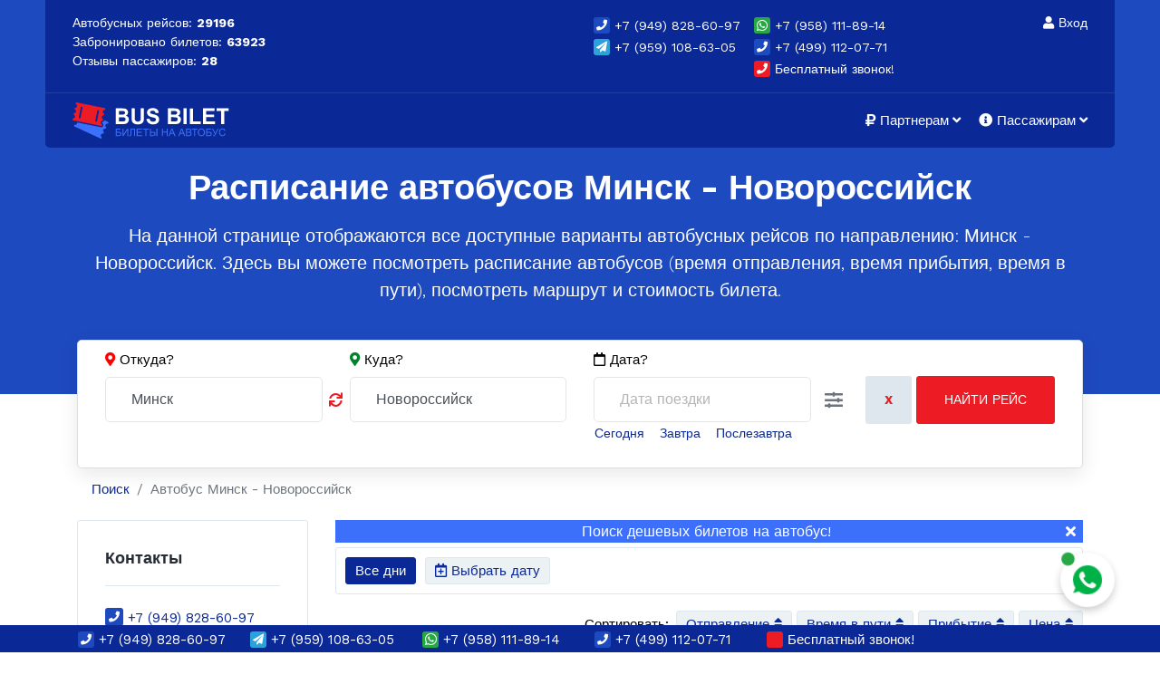

--- FILE ---
content_type: text/html; charset=utf-8
request_url: https://bus-bilet.com/schedule/minsk/novorossiysk
body_size: 26333
content:


<!doctype html>

<html lang="ru-RU" dir="ltr">

    <head>
        <meta charset="utf-8">
        <meta name="viewport" content="width=device-width, initial-scale=1, shrink-to-fit=no">
        <link rel="canonical" href="https://bus-bilet.com/schedule/minsk/novorossiysk">
        <base href="https://bus-bilet.com/schedule/minsk/novorossiysk" />
	<meta http-equiv="content-type" content="text/html; charset=utf-8" />
	<meta name="og:url" content="https://bus-bilet.com/schedule/minsk/novorossiysk" />
	<meta name="og:title" content="Автобус Минск - Новороссийск. Расписание, цена билета от 7700 ₽." />
	<meta name="og:type" content="website" />
	<meta name="og:description" content="Расписание автобуса Минск - Новороссийск (1 рейсов). Цена билета от 7700 ₽. В автобусе есть Wi-Fi, TV, кондиционер, USB-зарядка для телефона, откидные сидения. Онлайн оплата и возврат билета 24/7." />
	<meta name="description" content="Расписание автобуса Минск - Новороссийск (1 рейсов). Цена билета от 7700 ₽. В автобусе есть Wi-Fi, TV, кондиционер, USB-зарядка для телефона, откидные сидения. Онлайн оплата и возврат билета 24/7." />
	<meta name="generator" content="HELIX_ULTIMATE_GENERATOR_TEXT" />
	<title>Автобус Минск - Новороссийск. Расписание, цена билета от 7700 ₽.</title>
	<link href="/search?issearch=1&amp;xf_4_txt=Минск&amp;xf_5_txt=Новороссийск&amp;island=9014&amp;poezd_from=2100000&amp;poezd_to=2064110&amp;format=feed&amp;type=rss" rel="alternate" type="application/rss+xml" title="RSS 2.0" />
	<link href="/search?issearch=1&amp;xf_4_txt=Минск&amp;xf_5_txt=Новороссийск&amp;island=9014&amp;poezd_from=2100000&amp;poezd_to=2064110&amp;format=feed&amp;type=atom" rel="alternate" type="application/atom+xml" title="Atom 1.0" />
	<link href="/images/favicon.svg" rel="shortcut icon" type="image/vnd.microsoft.icon" />
	<link href="https://cdnjs.cloudflare.com/ajax/libs/simple-line-icons/2.4.1/css/simple-line-icons.min.css" rel="stylesheet" type="text/css" />
	<link href="/components/com_k2/css/k2.css?v=2.11.20241016" rel="stylesheet" type="text/css" />
	<link href="//fonts.googleapis.com/css?family=Work Sans:100,100i,200,200i,300,300i,400,400i,500,500i,600,600i,700,700i,800,800i,900,900i&subset=latin-ext&display=swap" rel="stylesheet" media="none" onload="media=&quot;all&quot;" type="text/css" />
	<link href="/templates/shaper_medico/css/bootstrap.min.css" rel="stylesheet" type="text/css" />
	<link href="/plugins/system/helixultimate/assets/css/system-j3.min.css" rel="stylesheet" type="text/css" />
	<link href="/templates/shaper_medico/css/font-awesome.min.css" rel="stylesheet" type="text/css" />
	<link href="/templates/shaper_medico/css/medico-fonts.css" rel="stylesheet" type="text/css" />
	<link href="/templates/shaper_medico/css/fa-v4-shims.css" rel="stylesheet" type="text/css" />
	<link href="/templates/shaper_medico/css/template.css" rel="stylesheet" type="text/css" />
	<link href="/templates/shaper_medico/css/presets/preset1.css" rel="stylesheet" type="text/css" />
	<link href="https://bus-bilet.com/templates/shaper_medico/css/custom.css?v=1766400067" rel="stylesheet" type="text/css" />
	<link href="https://bus-bilet.com/modules/mod_pwa/assets/style.css" rel="stylesheet" type="text/css" />
	<link href="/modules/mod_jak2filter/assets/css/style.css" rel="stylesheet" type="text/css" />
	<link href="/media/jui/css/chosen.css?9e22b171cf894287d7f8b9caee58b9b6" rel="stylesheet" type="text/css" />
	<link href="//code.jquery.com/ui/1.12.1/themes/base/jquery-ui.css" rel="stylesheet" type="text/css" />
	<style type="text/css">
#preloaderFake{
	 position: fixed;
	 background: #fff url("/images/ticket.gif") no-repeat center center;
	 top: 0;
	 bottom: 0;
	 right: 0;
	 left: 0;
	 width: 100%;
	 height: 100%;
	 z-index: 9999;
 }body{font-family: 'Work Sans', sans-serif;font-size: 15px;color: #000000;text-decoration: none;}
h1{font-family: 'Work Sans', sans-serif;font-size: 38px;color: #000000;text-decoration: none;}
h2{font-family: 'Work Sans', sans-serif;font-size: 28px;color: #000000;text-decoration: none;}
h3{font-family: 'Work Sans', sans-serif;font-size: 18px;color: #000000;text-decoration: none;}
h4{font-family: 'Work Sans', sans-serif;font-size: 16px;color: #000000;text-decoration: none;}
.sp-megamenu-parent > li > a, .sp-megamenu-parent > li > span, .sp-megamenu-parent .sp-dropdown li.sp-menu-item > a{font-family: 'Work Sans', sans-serif;font-size: 15px;color: #000000;text-decoration: none;}
.menu.nav-pills > li > a, .menu.nav-pills > li > span, .menu.nav-pills .sp-dropdown li.sp-menu-item > a{font-family: 'Work Sans', sans-serif;font-size: 15px;color: #000000;text-decoration: none;}
.logo-image {height:40px;}@media only screen and (max-width: 990px) {    #mediastopcheck_fixed { visibility:hidden }}
#jak2filter-form-122 div.ui-accordion-content {
	display:table;
}
div.ias_trigger{text-align: center;margin: 15px 0;} 
		div.ias_trigger a {border: 1px solid #ccc;padding: 5px;border-radius: 5px;background: #f1f1f1;}.k2Pagination {display:none !important;}
	</style>
	<script type="application/json" class="joomla-script-options new">{"data":{"breakpoints":{"tablet":991,"mobile":480},"header":{"stickyOffset":"100"}},"csrf.token":"cc453aaa8f51eca98d5f516dc21c487b","system.paths":{"root":"","base":""}}</script>
	<script src="/media/jui/js/jquery.min.js?9e22b171cf894287d7f8b9caee58b9b6" type="text/javascript"></script>
	<script src="/media/jui/js/jquery-noconflict.js?9e22b171cf894287d7f8b9caee58b9b6" type="text/javascript"></script>
	<script src="/media/jui/js/jquery-migrate.min.js?9e22b171cf894287d7f8b9caee58b9b6" type="text/javascript"></script>
	<script src="/media/k2/assets/js/k2.frontend.js?v=2.11.20241016&sitepath=/" type="text/javascript"></script>
	<script src="/templates/shaper_medico/js/popper.min.js" type="text/javascript"></script>
	<script src="/templates/shaper_medico/js/main.js" type="text/javascript"></script>
	<script src="https://bus-bilet.com/modules/mod_pwa/assets/install.js" type="text/javascript"></script>
	<script src="https://bus-bilet.com/modules/mod_jtricks_fixed_n_sticky/fixed_n_sticky-1.5.js" type="text/javascript"></script>
	<script src="/modules/mod_jak2filter/assets/js/jak2filter.js?v=2" type="text/javascript"></script>
	<script src="/modules/mod_jak2filter/assets/jquery/jquery-sortable.js" type="text/javascript"></script>
	<script src="/modules/mod_jak2filter/assets/sortablejs/Sortable.min.js" type="text/javascript"></script>
	<script src="/media/jui/js/jquery.autocomplete.min.js?9e22b171cf894287d7f8b9caee58b9b6" type="text/javascript"></script>
	<script src="/media/system/js/core.js?9e22b171cf894287d7f8b9caee58b9b6" type="text/javascript"></script>
	<script src="/media/system/js/multiselect.js?9e22b171cf894287d7f8b9caee58b9b6" type="text/javascript"></script>
	<script src="/media/jui/js/chosen.jquery.min.js?9e22b171cf894287d7f8b9caee58b9b6" type="text/javascript"></script>
	<script src="/media/ajax_scroll/assets/jquery-ias.js" type="text/javascript"></script>
	<script type="text/javascript">
template="shaper_medico";
	if ($jak2depend == undefined || $jak2depend == "undefined")
		var $jak2depend = new Array();
	jQuery(document).ready(function() {
				Joomla.JMultiSelect('adminForm');
			});
	jQuery(function ($) {
		initChosen();
		$("body").on("subform-row-add", initChosen);

		function initChosen(event, container)
		{
			container = container || document;
			$(container).find("select").chosen({"disable_search_threshold":10,"search_contains":true,"allow_single_deselect":true,"placeholder_text_multiple":"\u0412\u044b\u0431\u0435\u0440\u0438\u0442\u0435 \u043e\u0434\u043d\u043e \u0438\u043b\u0438 \u043d\u0435\u0441\u043a\u043e\u043b\u044c\u043a\u043e \u0437\u043d\u0430\u0447\u0435\u043d\u0438\u0439","placeholder_text_single":"\u0412\u044b\u0431\u0435\u0440\u0438\u0442\u0435 \u0437\u043d\u0430\u0447\u0435\u043d\u0438\u0435","no_results_text":"\u041d\u0438\u0447\u0435\u0433\u043e \u043d\u0435 \u043d\u0430\u0439\u0434\u0435\u043d\u043e."});
		}
	});
	jQuery(document).ready( function() {
                // jQuery().datepicker.setDefaults( jQuery().datepicker.regional[ "ru" ] );
                // var adminuser=
                // .$admin.

                if(!jQuery.datepicker) return;
                
                jQuery( "#date" ).datepicker({ numberOfMonths:2,  dateFormat : "dd-mm-yy", firstDay: "1", minDate: "0d",
                onSelect:function(){
                    jQuery("input[name=searchword]").focus();
                    jQuery("#jak2filter-form-jak2filter-form-122").submit();
                    jQuery("#jak2filter-form-122").trigger("filter.submit");
                },

                monthNames : ["Январь","Февраль","Март","Апрель","Май","Июнь","Июль","Август","Сентябрь","Октябрь","Ноябрь","Декабрь"],
				
                dayNamesMin : ["Вс","Пн","Вт","Ср","Чт","Пт","Сб"], });

                } ); 
                
               jQuery("#date").keydown(function (e) {
                    if (e.keyCode == 13) {
                    jQuery("#jak2filter-form-jak2filter-form-122").submit();
                    setTimeout(function() {
                        jQuery("#jak2filter-form-jak2filter-form-122").submit();
                    }, 100);
                };
               });
               jQuery("#ui-datepicker-div").keydown(function (e) {
                    if (e.keyCode == 13) {
                    jQuery("#jak2filter-form-jak2filter-form-122").submit();
                    setTimeout(function() {
                        jQuery("#jak2filter-form-jak2filter-form-122").submit();
                    }, 100);
                };
                 });

                
	</script>
	<link rel="canonical" href="https://bus-bilet.com/schedule/minsk/novorossiysk" />
	<script type="text/javascript">
                    jQuery.ias({
                     container :  "#k2Container",
                     item: ".itemList",
                     pagination: ".k2Pagination",
                     next: "a[title='Вперед']",
                     triggerPageThreshold: "9999",
					 trigger: "Показать еще",
                     loader: "<img src=\"/media/ajax_scroll/assets/loader.gif\"/>",
                     noneleft: "<i class=\"Jext_more\">Рейсов больше нет...</i>",
                     history: false,
					 defaultPagination: false,
					 defaultPaginationAjax: false,
                     onRenderComplete: function () {}
              });
        </script>
		<meta name="yandex-verification" content="11761b30a06e4658" />
		<meta property="og:type" content="article">
		<meta property="og:title" content="">
		<meta property="og:url" content="https://bus-bilet.com/schedule/minsk/novorossiysk">
		<meta property="og:description" name="description" content="">
					<meta property="og:image" content="https://bus-bilet.com/images/social.jpg">		
				<meta name="theme-color" content="#0a2896">
		<link rel="manifest" href="/manifest.json">
	</head>
    <body class="site helix-ultimate hu com_jak2filter com-jak2filter view-itemlist layout-default task-search itemid-217 ru-ru ltr sticky-header layout-fluid offcanvas-init offcanvs-position-right">
	
    	
	<div class="la-anim-1"></div>

    <div class="body-wrapper">
        <div class="body-innerwrapper">
                        
<section id="sp-top-bar" >

						<div class="container">
				<div class="container-inner">
			
	
<div class="row">
	<div id="sp-top1" class="col-12 col-sm-6 col-md-4 col-lg-3 col-xl-3 d-none d-sm-block"><div class="sp-column ">
<div class="custom"  >

    <div style="white-space: nowrap;">
        Автобусных рейсов:        <strong>
            29196        </strong>
            </div>
    <div style="white-space: nowrap;">
        <script>
            <!--
            d0 = new Date('October 10, 2018');
            d1 = new Date();
            dt = d1.getTime() - d0.getTime()
            dt = (d1.getTime() - d0.getTime()) / (1000*60*60);
            document.write('Забронировано билетов: <strong> ' + Math.round(dt) + '</strong>');
            -->
        </script>
    </div>
    <div style="white-space: nowrap;">
        Отзывы пассажиров: 
					<strong><a href="/comments" style="color: #fff">28</a></strong>
		    </div>

</div></div></div><div id="sp-top2" class="col-12 col-sm-12 col-md-3 col-lg-3 col-xl-3 d-none d-sm-none d-md-block"><div class="sp-column "></div></div><div id="sp-top3" class="col-12 col-sm-6 col-md-5 col-lg-4 col-xl-4 "><div class="sp-column ">

<div class="custom"  >
			<div class="row sp-top-contacts">
			<div class="col-6">
			
				<div class="dropdown">
					<a href="tel:+79498286097" role="button" id="dropdown-fenix" data-toggle="dropdown" aria-haspopup="true" aria-expanded="false">
						<span id="messenger" class="phone"><i class="fa fa-phone" aria-hidden="true"></i></span> <span class="hide-mob">+7</span> (949) 828-60-97
					</a>
					<div class="dropdown-menu" aria-labelledby="dropdown-fenix" style="font-size: 14px;">
						<a class="dropdown-item" href="tel:+79498286097"><span id="messenger" class="phone"><i class="fa fa-phone" aria-hidden="true"></i></span> Позвонить по номеру</a>
							<div class="dropdown-divider"></div>
						<a class="dropdown-item sp-vcard" href="/download/Сontacts_ru.vcf"><span id="messenger" class="address-book"><i class="fa fa-address-book" aria-hidden="true"></i></span> Сохранить в контакты</a>
					</div>
				</div>
				
				<div class="dropdown">
					<a href="tel:+79591086305" role="button" id="dropdown-telegram" data-toggle="dropdown" aria-haspopup="true" aria-expanded="false">
						<span id="messenger" class="telegram"><i class="fa fa-paper-plane" aria-hidden="true"></i></span> <span class="hide-mob">+7</span> (959) 108-63-05
					</a>
					<div class="dropdown-menu" aria-labelledby="dropdown-telegram" style="font-size: 14px;">
						<a class="dropdown-item" href="tel:+79591086305"><span id="messenger" class="phone"><i class="fa fa-phone" aria-hidden="true"></i></span> Позвонить по номеру</a>
							<div class="dropdown-divider"></div>
						<a class="dropdown-item" href="https://t.me/Lia_Igorevna" target="_blank"><span id="messenger" class="telegram"><i class="fa fa-paper-plane" aria-hidden="true"></i></span> Написать в Telegram</a>
							<div class="dropdown-divider"></div>
						<a class="dropdown-item sp-vcard" href="/download/Сontacts_ru.vcf"><span id="messenger" class="address-book"><i class="fa fa-address-book" aria-hidden="true"></i></span> Сохранить в контакты</a>
					</div>
				</div>
				
				<div class="dropdown d-none">
					<a href="tel:+380991645770" role="button" id="dropdown-viber" data-toggle="dropdown" aria-haspopup="true" aria-expanded="false">
						<span id="messenger" class="viber"><i class="fa fa-whatsapp" aria-hidden="true"></i></span> <span class="hide-mob">+38</span> (099) 164-57-70
					</a>
					<div class="dropdown-menu" aria-labelledby="dropdown-viber" style="font-size: 14px;">
						<a class="dropdown-item" href="tel:+380991645770"><span id="messenger" class="phone"><i class="fa fa-phone" aria-hidden="true"></i></span> Позвонить по номеру</a>
							<div class="dropdown-divider"></div>
						<a class="dropdown-item" href="viber://chat?number=%2B380991645770"><span id="messenger" class="viber"><i class="fa fa-whatsapp" aria-hidden="true"></i></span> Написать в Viber</a>
							<div class="dropdown-divider"></div>
						<a class="dropdown-item sp-vcard" href="/download/Сontacts_ru.vcf"><span id="messenger" class="address-book"><i class="fa fa-address-book" aria-hidden="true"></i></span> Сохранить в контакты</a>
					</div>
				</div>

			</div>
			<div class="col-6">
			
				<div class="dropdown">
					<a href="tel:+79581118914" role="button" id="dropdown-whatsapp" data-toggle="dropdown" aria-haspopup="true" aria-expanded="false">
						<span id="messenger" class="whatsapp"><i class="fa fa-whatsapp" aria-hidden="true"></i></span> +7 (958) 111-89-14
					</a>
					<div class="dropdown-menu" aria-labelledby="dropdown-whatsapp" style="font-size: 14px;">
						<a class="dropdown-item" href="tel:+79581118914"><span id="messenger" class="phone"><i class="fa fa-phone" aria-hidden="true"></i></span> Позвонить по номеру</a>
							<div class="dropdown-divider"></div>
						<a class="dropdown-item" href="whatsapp://send?phone=%2B79591086305"><span id="messenger" class="whatsapp"><i class="fa fa-whatsapp" aria-hidden="true"></i></span> Написать в WhatsApp</a>
							<div class="dropdown-divider"></div>
						<a class="dropdown-item sp-vcard" href="/download/Сontacts_ru.vcf"><span id="messenger" class="address-book"><i class="fa fa-address-book" aria-hidden="true"></i></span> Сохранить в контакты</a>
					</div>
				</div>

				<div class="dropdown">
					<a href="tel:+74991120771" role="button" id="dropdown-zadarma" data-toggle="dropdown" aria-haspopup="true" aria-expanded="false">
						<span id="messenger" class="phone"><i class="fa fa-phone" aria-hidden="true"></i></span> +7 (499) 112-07-71
					</a>
					<div class="dropdown-menu" aria-labelledby="dropdown-zadarma" style="font-size: 14px;">
						<a class="dropdown-item" href="tel:+74991120771"><span id="messenger" class="phone"><i class="fa fa-phone" aria-hidden="true"></i></span> Позвонить по номеру</a>
							<div class="dropdown-divider"></div>
						<a class="dropdown-item sp-vcard" href="/download/Сontacts_ru.vcf"><span id="messenger" class="address-book"><i class="fa fa-address-book" aria-hidden="true"></i></span> Сохранить в контакты</a>
					</div>
				</div>
				
				<div>
					<a href="javascript:void(0)" id="open-widget" class="coll-us-link"><span id="messenger" class="free red-blink"><i class="fa fa-phone" aria-hidden="true"></i></span> Бесплатный звонок!</a>
				</div>

			</div>
		</div>
	</div>
</div></div><div id="sp-top4" class="col-12 col-sm-12 col-md-12 col-lg-2 col-xl-2 d-none d-sm-none d-md-none d-lg-block"><div class="sp-column "><div class="sp-module  sp-login-link"><div class="sp-module-content">

<div class="custom sp-login-link"  >
	<a href="/login" id="login-link"><i class="fa fa-user" aria-hidden="true"></i> Вход</a>
</div>
</div></div></div></div></div>
							</div>
			</div>
			
	</section>

<header id="sp-header" >

						<div class="container">
				<div class="container-inner">
			
	
<div class="row">
	<div id="sp-logo" class="col-9 col-sm-8 col-md-6 col-lg-3 col-xl-3 "><div class="sp-column  d-flex align-items-center"><div class="sp-module "><div class="sp-module-content">

<div class="custom"  >
	<div class="row">
		<div class="col-1 col-sm-1 col-md-1 d-md-none my-auto sp-back-url">
				
				<i class="fa fa-arrow-left" aria-hidden="true"></i>
				
		</div>
		<div class="col-10 col-sm-10 col-md-10 col-lg-12 col-xl-12 col-sm">
			<div class="logo">
				<a href="/">
											<img class="logo-image lazy-load" src="/images/logo.svg" alt="BUS BILET - Билеты на автобус. Бронирование - бесплатно!">		
					
				</a>	
			</div>
		</div>
	</div></div>
</div></div></div></div><div id="sp-menu" class="col-3 col-sm-4 col-md-6 col-lg-9 col-xl-9 "><div class="sp-column  d-flex align-items-center justify-content-end"><div class="sp-module "><div class="sp-module-content">

<div class="custom"  >
	<div id="preloaderFake"></div></div>
</div></div><nav class="sp-megamenu-wrapper" role="navigation"><a id="offcanvas-toggler" aria-label="Navigation" class="offcanvas-toggler-right d-block d-xl-none" href="#"><i class="fa fa-bars" aria-hidden="true" title="Navigation"></i></a><ul class="sp-megamenu-parent menu-animation-none d-none d-xl-block"><li class="sp-menu-item"></li><li class="sp-menu-item sp-has-child"><span  class=" sp-menu-separator"  ><span class="fas fa-ruble-sign"></span> Партнерам</span><div class="sp-dropdown sp-dropdown-main sp-menu-right" style="width: 240px;"><div class="sp-dropdown-inner"><ul class="sp-dropdown-items"><li class="sp-menu-item"><a   href="/partnership"  >Перевозчикам</a></li><li class="sp-menu-item"><a   href="/"  >Агентам</a></li><li class="sp-menu-item"><a   href="/"  >Наши проекты</a></li></ul></div></div></li><li class="sp-menu-item sp-has-child"><span  class=" sp-menu-separator"  ><span class="fas fa-info-circle"></span> Пассажирам</span><div class="sp-dropdown sp-dropdown-main sp-menu-right" style="width: 240px;"><div class="sp-dropdown-inner"><ul class="sp-dropdown-items"><li class="sp-menu-item"><a   href="/payment/refund-request"  >Возврат билета</a></li><li class="sp-menu-item"><a   href="/faq"  >Вопрос-ответ</a></li><li class="sp-menu-item"><a   href="/support"  >Служба поддержки</a></li><li class="sp-menu-item"><a   href="/about"  >О компании</a></li><li class="sp-menu-item"><a   href="/comments"  >Отзывы</a></li><li class="sp-menu-item"><a   href="/contacts"  >Контакты</a></li></ul></div></div></li></ul></nav><div class="coll-us-btn d-block d-lg-none"><button class="btn btn-primary red-blink" data-toggle="modal" data-target="#contacts-modal"><i class="fa fa-phone" aria-hidden="true"></i></button></div></div></div></div>
							</div>
			</div>
			
	</header>

<section id="sp-page-title" >

				
	
<div class="row">
	<div id="sp-title" class="col-lg-12 "><div class="sp-column "><div class="sp-module "><div class="sp-module-content">

<div class="custom"  >
	<div class="sp-page-title">
	<div class="container">
		<h1>Расписание автобусов Минск - Новороссийск</h1>
		<span>На данной странице отображаются все доступные варианты автобусных рейсов по направлению:  Минск - Новороссийск. Здесь вы можете посмотреть расписание автобусов (время отправления, время прибытия, время в пути), посмотреть маршрут и стоимость билета.</span>
	</div>
</div></div>
</div></div></div></div></div>
				
	</section>

<section id="sp-search" >

						<div class="container">
				<div class="container-inner">
			
	
<div class="row">
	<div id="sp-search" class="col-lg-12 "><div class="sp-column "><div class="sp-module "><div class="sp-module-content"><div class="schedule-search" style="position: relative;">
    <form id="jak2filter-form-122" name="jak2filter-form-122" method="POST" action="https://bus-bilet.com/search">
        <div class="subclass">
            <div class="jak2-error onewarning" style="display:none;">Please select 1 field to search</div>
        </div>
        <input type="hidden" name="task" value="search"/>
        <input type="hidden" name="issearch" value="1"/>
        <input type="hidden" name="swr" value="0"/>
                                            <input type="hidden" name="category_id" value="2,3,79,441,4,221,451,452,453,249,454,457,456,455,458,459,460,444,462,461,248,464,463,467,465,468,466" />                                    
        <div class="row" id="jak2filter122" class="ja-k2filter horizontal-layout">
            
            
            
            
            
                                            <span class="sp-exchange-icon" style="cursor: pointer;">
				<i class="fa fa-refresh" aria-hidden="true"></i>
			</span>
                <script>
                    jQuery(document).ready(function($) {
                        $('.sp-exchange-icon').on('click', function() {
                            var input1 = $(this).parent().find("input[name=xf_4_txt]");
                            var input2 = $(this).parent().find("input[name=xf_5_txt]");
                            var tmp = input1.val();
                            input1.val(input2.val());
                            input2.val(tmp);
                        });
                    });
                </script>
                                    	<div class="col-12 col-sm-12 col-md-3 col-lg-3 col-xl-3 form-label form-city textfield_4 jacol-1 clear" >
		<div class="subclass">
			
	<i class="fa fa-map-marker m-red" aria-hidden="true"></i> <label class="group-label">Откуда?</label>
	<input type="text" class="exfield exgroup1" name="xf_4_txt" id="auto_122_xf_4_txt" value="Минск" placeholder="Город отправления" autocomplete="off" />
					<script>
					var completer_122_xf_4= jQuery('#auto_122_xf_4_txt').autocomplete({
						serviceUrl: '/search/suggestions?m_id=122&xf_id=4&tmpl=component',
						paramName: 'auto_122_xf_4_txt',
						minChars: 1,
						maxHeight: 200,
						zIndex: 9999,
						deferRequestBy: 500,
                        formatResult: function(suggestion, currentValue){
                            var val = '';
                            var data = '';
                            if(typeof suggestion.value == 'string'){
                                val = suggestion.value;
                                data = suggestion.data;
                            }else{
                                if(typeof suggestion.value == 'object'){
                                    val = suggestion.value.value;
                                    data = suggestion.value.data;
                                }
                            }
                            
                            // Do not replace anything if the current value is empty
                            if (!currentValue) {
                                return val;
                            }

                            var pattern = '(' + currentValue + ')';

                            var cat = '';
                            if(data && data.category){
                                cat = '<span class="text-secondary">, ' + data.category + '</span>';
                            }

                            return val
                                .replace(new RegExp(pattern, 'gi'), '<strong>$1<\/strong>')
                                .replace(/&/g, '&amp;')
                                .replace(/</g, '&lt;')
                                .replace(/>/g, '&gt;')
                                .replace(/"/g, '&quot;')
                                .replace(/&lt;(\/?strong)&gt;/g, '<$1>') + cat;
                        },
						onSearchComplete: function () {
							jQuery('.autocomplete-suggestion').on('mouseover', function() {
								var text = jQuery(this).text();
								jQuery('#auto_122_xf_4_txt').val(text);
							});
						}
					});
				</script>		</div>
	</div>
		<div class="col-12 col-sm-12 col-md-3 col-lg-3 col-xl-3 form-label form-city textfield_5 jacol-1 clear" >
		<div class="subclass">
			
	<i class="fa fa-map-marker m-green" aria-hidden="true"></i> <label class="group-label">Куда?</label>
	<input type="text" class="exfield exgroup1" name="xf_5_txt" id="auto_122_xf_5_txt" value="Новороссийск" placeholder="Город прибытия" autocomplete="off" />
					<script>
					var completer_122_xf_5= jQuery('#auto_122_xf_5_txt').autocomplete({
						serviceUrl: '/search/suggestions?m_id=122&xf_id=5&tmpl=component',
						paramName: 'auto_122_xf_5_txt',
						minChars: 1,
						maxHeight: 200,
						zIndex: 9999,
						deferRequestBy: 500,
                        formatResult: function(suggestion, currentValue){
                            var val = '';
                            var data = '';
                            if(typeof suggestion.value == 'string'){
                                val = suggestion.value;
                                data = suggestion.data;
                            }else{
                                if(typeof suggestion.value == 'object'){
                                    val = suggestion.value.value;
                                    data = suggestion.value.data;
                                }
                            }
                            
                            // Do not replace anything if the current value is empty
                            if (!currentValue) {
                                return val;
                            }

                            var pattern = '(' + currentValue + ')';

                            var cat = '';
                            if(data && data.category){
                                cat = '<span class="text-secondary">, ' + data.category + '</span>';
                            }

                            return val
                                .replace(new RegExp(pattern, 'gi'), '<strong>$1<\/strong>')
                                .replace(/&/g, '&amp;')
                                .replace(/</g, '&lt;')
                                .replace(/>/g, '&gt;')
                                .replace(/"/g, '&quot;')
                                .replace(/&lt;(\/?strong)&gt;/g, '<$1>') + cat;
                        },
						onSearchComplete: function () {
							jQuery('.autocomplete-suggestion').on('mouseover', function() {
								var text = jQuery(this).text();
								jQuery('#auto_122_xf_5_txt').val(text);
							});
						}
					});
				</script>		</div>
	</div>
	                            
                            <!--            Вставляем дату тут -->
                <div class="col-12 col-sm-12 col-md-2 col-lg-2 col-xl-3 order-10 order-md-9 form-label">
                    <label class="group-label"><i class="fa fa-calendar-o" aria-hidden="true"></i> Дата?</label>
                    <!--                    (this.type='date')-->
                    <input type="text" placeholder="Дата поездки"

                           onfocus="blur();"  onclick="" name="date" id="date" value="" autocomplete="off">
                </div>

                <!--            Конец вставки даты -->
            

                        
            
            
            <div class="col-12 col-sm-12 col-md-4 col-lg-4 col-xl-3 order-12 order-md-10 my-auto last-item jacol-1 clear">
                <div class="subclass text-right" id="la-buttons">
                                            <input class="btn btn-reset" style="padding: 15px 20px;" type="button" name="btnReset" value="X" onclick="jaK2Reset('122', 'jak2filter-form-122', true);"/>
                                                                <input data-anim="la-anim-10" class="btn btn-primary btn-search" type="button" onclick="jQuery('#jak2filter-form-122').trigger('filter.submit');" name="btnSubmit" value="Найти рейс"/>
                                        					<a data-toggle="collapse" href="#sp-search-keyword" role="button" aria-expanded="false" aria-controls="sp-search-keyword" class="sp-search-keyword">
						<i class="fa fa-sliders" aria-hidden="true"></i>
					</a>
                </div>


                            </div>

            								<div class="col-12 mt-1 mb-2 mt-md-0 mb-md-0 order-11 order-md-12">
					<div class="progress">
						<div class="progress-bar progress-bar-striped progress-bar-animated loader" style="width: 100%;"></div>
					</div>
				</div>
				<div class="col-12 order-last d-none">
				<hr><p class="text-center">Попробуйте наш новый поиск в Telegram!</p>
											<a href="https://t.me/BusBilet_bot" target="_blank" class="btn-telegram" onclick="ym(56732452,'reachGoal','TELEGRAM_BOT'); return true;"><i class="fa fa-telegram" aria-hidden="true"></i> Найти рейс в Telegram</a>
									</div>
                
                        <input type="text" style="display: none;">
    </form>
</div>
</div>
<script src="/templates/shaper_medico/js/classie.js"></script>
<script type="text/javascript">
    /*<![CDATA[*/

    var $required_fields122 = 0;
    var $required_warning = "Required Field";
    var $cache122 = {};
    //validate date function
    function isDate(txtDate) {
        var reg = /^(\d{4})([\/-])(\d{1,2})\2(\d{1,2})$/;
        return reg.test(txtDate);
    }

    //validate startdate and enddate before submit form
    function validateDateRange(obj) {
        var from, to, field;
        obj = jQuery(obj);

        if (isDate(obj.val())) {
            obj.removeClass('date-error');
        } else {
            obj.addClass('date-error');
            return;
        }

        field = obj.data('field');
        if (obj.hasClass('k2datefrom')) {
            from = obj;
            to = jQuery('.k2dateto[data-field="'+field+'"]');
        } else if (obj.hasClass('k2dateto')) {
            from = jQuery('.k2datefrom[data-field="'+field+'"]');
            to = obj;
        } else {
            return;
        }
            }

    // calculate clear both horizontal layout.
    function horizon_calculate122() {
        // var $ja_column = 1;
        // var $ja_columnw = '';
        //         // $ja_columnw	= 'jacol-1';
        // 
        // jQuery('#jak2filter122 > li').each(function($j){
        // 	var $style='';
        // 	var $clear='';
        // 	$ja_column=parseInt($ja_column);
        // 	var sum = $j % $ja_column;

        // 	if ($ja_column || $clear!="") {
        // 		// $style = $ja_columnw + $clear;
        // 		$class = $ja_columnw;
        // 	}

        // 	if ($ja_column > 0 && sum == 0) {
        // 		$class =  $ja_columnw+' clear';
        // 	}
        // 	if (!jQuery(this).hasClass('last-item'))jQuery(this).addClass($class);
        // });
    }

    jQuery(window).on('load', function() {
            });

    jQuery(document).ready(function () {
        jQuery('#ja-extra-field-accordion-122').find('.ui-accordion-disabled.ui-state-disabled').each(function(){
            if (jQuery(this).next().find('.chzn-container.chzn-container-single').length)
                jQuery(this).next().find('.chzn-container.chzn-container-single').attr('style', 'width:auto;');
        });

        jQuery('.fsname').each(function () {
            jQuery(this).text(jQuery('#jak2filter122').find('option[value=' + jQuery(this).text() + ']').text());
        });

        var sortableEl = document.getElementById('jak2filter122');
        new Sortable(sortableEl, {
            draggable: "li.fssorts",
            handle: ".title",
            ghostClass: 'sortablejs-ghost',
            animation: 150,
            onEnd: function() {
                            }
        });

        jQuery('#jak2filter122 #ordering').change(function () {
            if (jQuery(this).val() && !jQuery('#jak2filter122').find('li[data-of=' + jQuery(this).val() + ']').length) {
                var strout = '';

                if (jQuery.inArray(jQuery(this).val(), ['zelevance', 'best', 'modified', 'publishUp', 'zdate', 'featured']) === -1) {
                    strout = '<div class="group-controls">'+
                        '<div class="controls">'+
                        '<input  type="radio" checked="" name="orders[' + jQuery(this).val() + ']" value="' + jQuery(this).val() + '" /><p class="ascending">Increase</p>'+
                        '</div>';
                    if (jQuery.inArray(jQuery(this).val(), ['adate']) === -1)
                        strout += '<div class="controls">'+
                            '<input  type="radio" name="orders[' + jQuery(this).val() + ']" value="r' + jQuery(this).val() + '" /><p class="decrease">Decrease</p>'+
                            '</div>';
                    strout += '</div>';
                } else {
                    strout = '<div class="group-controls"><div class="controls"><input  type="radio" checked="checked" name="orders[' + jQuery(this).val() + ']" value="r' + jQuery(this).val() + '" /><p class="decrease">Decrease</p></div></div>';
                }
                jQuery(this).parents('li').after('<li class="fssorts jacol-1" data-of="' + jQuery(this).val() + '"> ' +
                    '<div class="subclass">'+
                    '<div class="title" style="cursor:move"><h6>' + jQuery(this).find('option:selected').html() + '</h6></div>' +
                    strout+
                    '<div class="controls"><button type="button" class="delete" onclick="jQuery(this).parents(\'li\').remove();">Delete</button></div>'+
                    '</div>'+
                    '</li>');
            }
            jQuery(this).val('').trigger("liszt:updated");
            horizon_calculate122();                    });

        if ( jQuery.browser.msie ) {
            jQuery('#searchword122').on('keyup', function(event) {
                var keycode = event.keyCode ? event.keyCode : event.which;
                if(keycode == 13 ) {
                    jQuery('#jak2filter-form-122').trigger('filter.submit')
                }
            });
        }

        function resetChildren($current, $next) {
            if ($next) {
                var $data = $jak2depend[parseInt($next.data('exfield'))][$current.val()];
                if ($data != undefined && $data != 'undefined') {
                    $next.html('');
                    $next.append('<option value="">'+$next.data('extitle')+'</option>');
                    for (var i=0;i<$data.length;i++) {
                        $next.append('<option value="'+$data[i][0]+'">'+$data[i][1]+'</option>');
                    }
                    $next.chosen("destroy").chosen();
                } else {
                    $next.html('');
                    $next.append('<option value="">'+$next.data('extitle')+'</option>');
                    $next.chosen("destroy").chosen();
                }
                var $_next = '#K2ExtraField_'+$next.data('exfield')+'_'+(parseInt($next.data('dependlv'))+1);
                if (jQuery($_next).length) resetChildren($next, jQuery($_next));
            }
        }

        jQuery('#jak2filter122 .jak2depend').change(function() {
            var elm, dependlv, exfield, autofield, $next, $prev, $ar, moduleid, dependarray, dependtxt, form;
            elm  = jQuery(this);
            dependlv = elm.data('dependlv');
            exfield = elm.data('exfield');
            autofield = elm.data('autofield');
            moduleid = 122;
            $next = jQuery('#jak2filter'+moduleid+' #K2ExtraField_'+exfield+'_'+(dependlv + 1));
            if ($next.length) resetChildren(elm, $next);

            dependarray = jQuery('#jak2filter'+moduleid+' #xf_'+ exfield +'_array');
            dependarray.val('');

            jQuery('#jak2filter122 .jak2depend[data-exfield="'+exfield+'"]').each(function(){
                $ar = dependarray.val();
                if (jQuery(this).val() != '')
                    $ar += jQuery(this).val()+',';
                dependarray.val($ar);
            });

            dependtxt = jQuery('#jak2filter'+moduleid+' #xf_'+exfield+'_txt');
            dependtxt.val(elm.val());

            if (elm.val() == '') { // get the prev value if choose no value at current.
                $prev = jQuery('#jak2filter'+moduleid+' #K2ExtraField_'+exfield+'_'+(dependlv-1));
                if ($prev.length) {
                    dependtxt.val($prev.val());
                }
            }

                    });

        if (jQuery('#jak2filter122').find('#category_id').length) {
            jak2DisplayExtraFields(122, jQuery('#jak2filter122').find('#category_id'), 0);
        }

        
        
        jQuery('#jak2filter-form-122').on('keyup', function(e) {
            if(e.key == "Enter") {
                jQuery('#jak2filter-form-122').trigger("filter.submit");
            }
        });

        jQuery('#jak2filter-form-122').on('filter.submit', function () {
            let $form = jQuery(this);
            //added for normalize input
                        var input_map = {
                "Луганск": "Луганск лнр",
                "Стаханов": "Стаханов лнр, Кадиевка",
				"Краснодон": "Сорокино",
                "Свердловск": "Свердловск лнр, Должанск",
                "Кировск": "Кировск лнр, Голубовка",
                "Первомайск": "Первомайск лнр",
				"Бирюково": "Криничное",
                "Донецк": "Донецк днр",
                "Снежное": "Снежное днр",
                "Кировское": "Кировское днр",
				"Тельманово": "Бойковское",
                "Санкт-Петербург": "Ленинград, Петербург, Питербург, Питер, Санкт Петербург, Санкт - Петербург, Санкт-Питербург, Санкт Питербург, Санкт - Питербург, Санктпетербург, СПБ, спб",
                "Ростов-на-Дону": "Ростов, Ростов на Дону, Ростов - на - Дону, Ростовнадону, РНД, рнд",
                "Славянск-на-Кубани": "Славянск - на - Кубани, Славянск на Кубани, Славянскнакубани, Славенск - на - Кубани, Славенск на Кубани, Славенскнакубани",
                "Архипо-Осиповка": "Архипо Осиповка, Архипо - Осиповка, Архипо осиповка, Архипо-осиповка",
                "Каменск-Шахтинский": "Камянск, Камянск Шахтинский, Камянск - Шахтинский, Каменск, Каменск Шахтинский, Каменск - Шахтинский, Каменскшахтинский, Каменск шахтинский, Каменск-шахтинский",
                "Станица Луганская": "Станица, Станица-Луганская, Станица луганская, Поселок городского типа Станица Луганская",
                "Джубга": "Джугба",
				"Туапсе": "Туапсэ",
				"Шепси": "Шеспи, Шэспи, Шэпси, Шепсы",
				"Дагомыс": "Догомыс, Догамыс, Дагамыс",
				"Вардане": "Вордоне, Вордонэ, Варданэ, Вардонэ, Вардоне, Ворданэ, Вордане",
				"Платнировская": "Станица Платнировская",
				"Динская": "Станица Динская",
				"Кущевская": "Станица Кущевская",
				"Октябрьская": "Станица Октябрьская",
                "Орел": "Орёл",
				"Новый Оскол": "Новый оскол",
				"Старый Оскол": "Старый оскол",
				"Белая Калитва": "Белая калитва",
				"Бобровые Дворы": "Бобровые дворы",
				"Великий Новгород": "Великий новгород",
				"Верхний Мамон": "Верхний мамон",
				"Горячий Ключ": "Горячий ключ",
				"Новая Каховка": "Новая каховка",
				"Новая Усмань": "Новая усмань",
				"Новый Афон": "Новый афон",
				"Красный Луч": "Красный луч, Хрустальный",
				"Цандрыпш": "Цандрипш",
				"Зугрэс": "Зургес, Зургэс, Зугрес",
				"Симеиз": "Семеиз",
            };
                        
            var normalize_input = function($input) {
                // удаляем запятие
                console.log($input[0].value);
                $input[0].value = $input.val().split(",")[0];
                console.log($input[0].value);

                // raplace values by map
                for (let key in input_map) {
                    var values = input_map[key].split(", ");
                    jQuery(values).each(function(k, val) {
                        if(val.toLowerCase() == $input.val().toLowerCase()) {
                            console.log(val.toLowerCase() + " ==  " + $input.val().toLowerCase());
                            console.log("Replace: " + $input.val() + " => " + key);
                            $input[0].value = key;
                        }
                    });
                }
                // upper case first letter
                if($input[0].value != "") {
                    let value = $input[0].value[0].toUpperCase() + $input[0].value.slice(1);
                    $input[0].value = value;
                }
            }

            //added for disable empty fields submit
            var input1 = jQuery(this).find("input[name=xf_4_txt]");
            var input2 = jQuery(this).find("input[name=xf_5_txt]");
            var searchword = jQuery(this).find("input[name=searchword]");
            if(input1.val() != "" && input2.val() == "") {
                input1.removeClass("error");
                input2.addClass("error");
                return false;
            }
            if(input2.val() != "" && input1.val() == "") {
                input2.removeClass("error");
                input1.addClass("error");
                return false;
            }
            if(input1.val() == "" && input2.val() == "" && searchword.val() == "") {
                input1.addClass("error");
                input2.addClass("error");
                return false;
            }
            var idate=jQuery(this).find("input[name=date]");
		            if(idate.val() == "") {
                idate.addClass("error");
                return false;
            }
		            idate.removeClass("error");
            input1.removeClass("error");
            input2.removeClass("error");
            searchword.removeClass("error");
            var adminuser=false;
            if ((searchword.val()=="") && (idate.val()=="") && (adminuser==false))
            {
                idate.addClass("error");
                return false;
            }

            if (!(idate.val()=="")) document.cookie = "searchdate="+idate.val();

            normalize_input(input1);
            normalize_input(input2);

            // replace some values with tags
            let form_values = jQuery('#jak2filter-form-122').serialize();
            if(form_values.includes("=Абхазия")
                || form_values.includes("=%D0%90%D0%B1%D1%85%D0%B0%D0%B7%D0%B8%D1%8F") // Абхазия
                || form_values.includes("=%D0%B0%D0%B1%D1%85%D0%B0%D0%B7%D0%B8%D1%8F") // абхазия
                || form_values.match('=Крым(&|$)')
                || form_values.match("=%D0%9A%D1%80%D1%8B%D0%BC(&|$)") // Крым
                || form_values.match("=%D0%BA%D1%80%D1%8B%D0%BC(&|$)") // крым
				|| form_values.includes("=ЛНР")
                || form_values.includes("=%D0%9B%D0%9D%D0%A0") // ЛНР
                || form_values.includes("=%D0%BB%D0%BD%D1%80") // лнр
				|| form_values.includes("=ДНР")
                || form_values.includes("=%D0%94%D0%9D%D0%A0") // ДНР
                || form_values.includes("=%D0%B4%D0%BD%D1%80") // днр
				|| form_values.includes("=ПМР")
                || form_values.includes("=%D0%9F%D0%9C%D0%A0") // ПМР
                || form_values.includes("=%D0%BF%D0%BC%D1%80") // пмр
            ) {
                form_values = form_values.replace("&xf_4_txt=Абхазия", "&tags_id[0]=140"); // Абхазия
                form_values = form_values.replace("&xf_5_txt=Абхазия", "&tags_id[0]=140");
                form_values = form_values.replace("&xf_4_txt=%D0%90%D0%B1%D1%85%D0%B0%D0%B7%D0%B8%D1%8F", "&tags_id[0]=140"); // Абхазия
                form_values = form_values.replace("&xf_4_txt=%D0%B0%D0%B1%D1%85%D0%B0%D0%B7%D0%B8%D1%8F", "&tags_id[0]=140"); // абхазия
                form_values = form_values.replace("&xf_5_txt=%D0%90%D0%B1%D1%85%D0%B0%D0%B7%D0%B8%D1%8F", "&tags_id[0]=140");
                form_values = form_values.replace("&xf_5_txt=%D0%B0%D0%B1%D1%85%D0%B0%D0%B7%D0%B8%D1%8F", "&tags_id[0]=140");
                form_values = form_values.replace("&xf_4_txt=Крым", "&tags_id[0]=141"); // Крым
                form_values = form_values.replace("&xf_5_txt=Крым", "&tags_id[0]=141");
                form_values = form_values.replace("&xf_4_txt=%D0%9A%D1%80%D1%8B%D0%BC", "&tags_id[0]=141"); // Крым
                form_values = form_values.replace("&xf_4_txt=%D0%BA%D1%80%D1%8B%D0%BC", "&tags_id[0]=141"); // крым
                form_values = form_values.replace("&xf_5_txt=%D0%9A%D1%80%D1%8B%D0%BC", "&tags_id[0]=141");
                form_values = form_values.replace("&xf_5_txt=%D0%BA%D1%80%D1%8B%D0%BC", "&tags_id[0]=141");
				form_values = form_values.replace("&xf_4_txt=ЛНР", "&tags_id[0]=138"); // ЛНР
                form_values = form_values.replace("&xf_5_txt=ЛНР", "&tags_id[0]=138");
                form_values = form_values.replace("&xf_4_txt=%D0%9B%D0%9D%D0%A0", "&tags_id[0]=138"); // ЛНР
                form_values = form_values.replace("&xf_4_txt=%D0%BB%D0%BD%D1%80", "&tags_id[0]=138"); // лнр
                form_values = form_values.replace("&xf_5_txt=%D0%9B%D0%9D%D0%A0", "&tags_id[0]=138");
                form_values = form_values.replace("&xf_5_txt=%D0%BB%D0%BD%D1%80", "&tags_id[0]=138");
				form_values = form_values.replace("&xf_4_txt=ДНР", "&tags_id[0]=137"); // ДНР
                form_values = form_values.replace("&xf_5_txt=ДНР", "&tags_id[0]=137");
                form_values = form_values.replace("&xf_4_txt=%D0%94%D0%9D%D0%A0", "&tags_id[0]=137"); // ДНР
                form_values = form_values.replace("&xf_4_txt=%D0%B4%D0%BD%D1%80", "&tags_id[0]=137"); // днр
                form_values = form_values.replace("&xf_5_txt=%D0%94%D0%9D%D0%A0", "&tags_id[0]=137");
                form_values = form_values.replace("&xf_5_txt=%D0%B4%D0%BD%D1%80", "&tags_id[0]=137");
				form_values = form_values.replace("&xf_4_txt=ПМР", "&tags_id[0]=253"); // ПМР
                form_values = form_values.replace("&xf_5_txt=ПМР", "&tags_id[0]=253");
                form_values = form_values.replace("&xf_4_txt=%D0%9F%D0%9C%D0%A0", "&tags_id[0]=253"); // ПМР
                form_values = form_values.replace("&xf_4_txt=%D0%BF%D0%BC%D1%80", "&tags_id[0]=253"); // пмр
                form_values = form_values.replace("&xf_5_txt=%D0%9F%D0%9C%D0%A0", "&tags_id[0]=253");
                form_values = form_values.replace("&xf_5_txt=%D0%BF%D0%BC%D1%80", "&tags_id[0]=253");
                form_values = form_values.replace("task=search&", "");
                window.location.href = window.location.origin + "/search?" + form_values;
                return false;
            }

            isExecuteSearch = 0;
            jQuery(".schedule-search .loader").show();
            input1.removeClass("error");
            input2.removeClass("error");
            var loadText = ['Начинаем поиск подходящих рейсов...','Собираем информацию по стоимости билетов...','Формируем список рейсов, пожалуйста, подождите...'];
            var i = 0;
            jQuery('.loader').html(loadText[i]);
            i++;
            setInterval(function(){
                if(i == 3){
                    return false;
                }
                jQuery('.loader').html(loadText[i]);
                i++;
            }, 3000);
            
            
                    
            //get categories
            if (!window.location.origin) {
                // For IE
                window.location.origin = window.location.protocol + "//" + (window.location.port ? ':' + window.location.port : '');
            }
            var url = window.location.origin + window.location.pathname;
            var data = "getFilterCategories=" + input1.val() + ";" + input2.val();

            jQuery.ajax({
                data: data,
                type: "get",
                url: url,
                success: function(response) {
                    isExecuteSearch = 1;
                    ///jQuery(".schedule-search .loader").hide();
                    
                    response = response.trim();
                    if(response.length > 0) {
                        jQuery('#jak2filter-form-122').find("input[name=category_id]").val(response);
                    }
                    //// Save search statistics
                    ///////////////////////////
                    isExecuteSearch = 0;
                    data = {};
                    data.keywords = input1.val() + " - " + input2.val();
                    encodedLink = JSON.stringify($form.serialize().split("&"));
                    data.link = encodedLink;
                    url = url+ "?jak2filter_saveStats=1"
                    jQuery.ajax({
                        data: data,
                        type: "get",
                        url: url,
                        success: function(response) {
                            isExecuteSearch = 1;
                            jQuery('#jak2filter-form-122').submit();
                        },
                        error: function() {
                            isExecuteSearch = 1;
                            jQuery('#jak2filter-form-122').submit();
                        },
                    });
                    ///////////////////////////
                },
                error: function() {
                    isExecuteSearch = 1;
                    jQuery(".schedule-search .loader").hide();
                    jQuery('#jak2filter-form-122').submit();
                },
            });
            if(!isExecuteSearch) {
                return false;
            }
            ///////////////////////

            var $check = checkrequired($required_fields122, "jak2filter-form-122");
            if ($check == true) {
                jQuery('#jak2filter-form-122').submit();
            } else {
                var top = jQuery('#jak2filter-form-122').find('.jak2-error:visible').first().offset().top - 100;
                jQuery("html, body").animate({scrollTop: top});
                return false;
            }
        });
                    });
    /*]]>*/

	setInterval(function(){
    document.querySelectorAll('input[name=xf_4_txt],input[name=xf_5_txt]').forEach(function(item){
        let value = item.value.trim();

        // Если есть слэш — оставляем только правую часть
        if (value.indexOf('/') !== -1) {
            value = value.split('/')[1].trim();
        }

        // Убираем приставки
        const prefixes = [
            'поселок городского типа ',
			'поселок ',
            'деревня ',
            'село '
        ];
        let lowerValue = value.toLowerCase();
        prefixes.forEach(function(prefix) {
            if (lowerValue.startsWith(prefix)) {
                value = value.substring(prefix.length).trim();
                lowerValue = value.toLowerCase();
            }
        });

        // Обновляем значение поля
        item.value = value;
    });
}, 250);
</script>
</div></div></div></div></div>
							</div>
			</div>
			
	</section>

<section id="sp-breadcrumb" >

						<div class="container">
				<div class="container-inner">
			
	
<div class="row">
	<div id="sp-breadcrumb" class="col-lg-12 "><div class="sp-column "><div class="sp-module "><div class="sp-module-content">
<ol itemscope itemtype="https://schema.org/BreadcrumbList" class="breadcrumb">
			<li class="float-left">
			<span class="divider fa fa-location" aria-hidden="true"></span>
		</li>
	
				<li itemprop="itemListElement" itemscope itemtype="https://schema.org/ListItem" class="breadcrumb-item"><a itemprop="item" href="/search?category_id=1&amp;isc=1" class="pathway"><span itemprop="name">Поиск</span></a>				<meta itemprop="position" content="1">
			</li>
					<li itemprop="itemListElement" itemscope itemtype="https://schema.org/ListItem" class="breadcrumb-item active"><span itemprop="name">Автобус Минск - Новороссийск </span>				<meta itemprop="position" content="2">
			</li>
		</ol>
</div></div></div></div></div>
							</div>
			</div>
			
	</section>

<section id="sp-ads" >

						<div class="container">
				<div class="container-inner">
			
	
<div class="row">
	<div id="sp-top-ads" class="col-lg-12 "><div class="sp-column "></div></div></div>
							</div>
			</div>
			
	</section>

<section id="sp-main-body" >

										<div class="container">
					<div class="container-inner">
						
	
<div class="row">
	<aside id="sp-left" class="col-lg-3 "><div class="sp-column "><!-- BEGIN: Fixed'n'sticky (www.pluginaria.com) --><div id="mediastopcheck_fixed" style="display:none"></div><div id="fixedcontainer_fixed" style="position:relative">
<div id="fixeddiv_fixed"  style="position:static;z-index:100">
<div class="sp-module "><h3 class="sp-module-title">Контакты</h3><div class="sp-module-content">

<div class="custom"  >
	<div id="sp-contacts">
		<div class="dropdown">
			<a href="tel:+79498286097" role="button" id="dropdown-fenix" data-toggle="dropdown" aria-haspopup="true" aria-expanded="false">
				<span id="messenger" class="phone"><i class="fa fa-phone" aria-hidden="true"></i></span> +7 (949) 828-60-97
			</a>
			<div class="dropdown-menu" aria-labelledby="dropdown-fenix" style="font-size: 14px;">
				<a class="dropdown-item" href="tel:+79498286097"><span id="messenger" class="phone"><i class="fa fa-phone" aria-hidden="true"></i></span> Позвонить по номеру</a>
					<div class="dropdown-divider"></div>
				<a class="dropdown-item sp-vcard" href="/download/Сontacts_ru.vcf"><span id="messenger" class="address-book"><i class="fa fa-address-book" aria-hidden="true"></i></span> Сохранить в контакты</a>
			</div>
		</div>
		
		<div class="dropdown">
			<a href="tel:+79591086305" role="button" id="dropdown-telegram" data-toggle="dropdown" aria-haspopup="true" aria-expanded="false">
				<span id="messenger" class="telegram"><i class="fa fa-paper-plane" aria-hidden="true"></i></span> +7 (959) 108-63-05
			</a>
			<div class="dropdown-menu" aria-labelledby="dropdown-telegram" style="font-size: 14px;">
				<a class="dropdown-item" href="tel:+79591086305"><span id="messenger" class="phone"><i class="fa fa-phone" aria-hidden="true"></i></span> Позвонить по номеру</a>
					<div class="dropdown-divider"></div>
				<a class="dropdown-item" href="https://t.me/Lia_Igorevna" target="_blank"><span id="messenger" class="telegram"><i class="fa fa-paper-plane" aria-hidden="true"></i></span> Написать в Telegram</a>
					<div class="dropdown-divider"></div>
				<a class="dropdown-item sp-vcard" href="/download/Сontacts_ru.vcf"><span id="messenger" class="address-book"><i class="fa fa-address-book" aria-hidden="true"></i></span> Сохранить в контакты</a>
			</div>
		</div>

		<div class="dropdown mt-3 mb-3 d-none">
			<a href="tel:+380991645770" role="button" id="dropdown-viber" data-toggle="dropdown" aria-haspopup="true" aria-expanded="false">
				 <span id="messenger" class="viber"><i class="fa fa-whatsapp" aria-hidden="true"></i></span> +38 (099) 164-57-70
			</a>
			<div class="dropdown-menu" aria-labelledby="dropdown-viber" style="font-size: 14px;">
				<a class="dropdown-item" href="tel:+380991645770"><span id="messenger" class="phone"><i class="fa fa-phone" aria-hidden="true"></i></span> Позвонить по номеру</a>
					<div class="dropdown-divider"></div>
				<a class="dropdown-item" href="viber://chat?number=%2B380991645770"><span id="messenger" class="viber"><i class="fa fa-whatsapp" aria-hidden="true"></i></span> Написать в Viber</a>
					<div class="dropdown-divider"></div>
				<a class="dropdown-item sp-vcard" href="/download/Сontacts_ru.vcf"><span id="messenger" class="address-book"><i class="fa fa-address-book" aria-hidden="true"></i></span> Сохранить в контакты</a>
			</div>
		</div>

		<div class="dropdown">
			<a href="tel:+79581118914" role="button" id="dropdown-whatsapp" data-toggle="dropdown" aria-haspopup="true" aria-expanded="false">
				<span id="messenger" class="whatsapp"><i class="fa fa-whatsapp" aria-hidden="true"></i></span> +7 (958) 111-89-14
			</a>
			<div class="dropdown-menu" aria-labelledby="dropdown-whatsapp" style="font-size: 14px;">
				<a class="dropdown-item" href="tel:+79581118914"><span id="messenger" class="phone"><i class="fa fa-phone" aria-hidden="true"></i></span> Позвонить по номеру</a>
					<div class="dropdown-divider"></div>
				<a class="dropdown-item" href="whatsapp://send?phone=%2B79591086305"><span id="messenger" class="whatsapp"><i class="fa fa-whatsapp" aria-hidden="true"></i></span> Написать в WhatsApp</a>
					<div class="dropdown-divider"></div>
				<a class="dropdown-item sp-vcard" href="/download/Сontacts_ru.vcf"><span id="messenger" class="address-book"><i class="fa fa-address-book" aria-hidden="true"></i></span> Сохранить в контакты</a>
			</div>
		</div>

		<div class="dropdown">
			<a href="tel:+74991120771" role="button" id="dropdown-zadarma" data-toggle="dropdown" aria-haspopup="true" aria-expanded="false">
				<span id="messenger" class="phone"><i class="fa fa-phone" aria-hidden="true"></i></span> +7 (499) 112-07-71
			</a>
			<div class="dropdown-menu" aria-labelledby="dropdown-zadarma" style="font-size: 14px;">
				<a class="dropdown-item" href="tel:+74991120771"><span id="messenger" class="phone"><i class="fa fa-phone" aria-hidden="true"></i></span> Позвонить по номеру</a>
					<div class="dropdown-divider"></div>
				<a class="dropdown-item sp-vcard" href="/download/Сontacts_ru.vcf"><span id="messenger" class="address-book"><i class="fa fa-address-book" aria-hidden="true"></i></span> Сохранить в контакты</a>
			</div>
		</div>
		
	<div class="sp-contacts-title mt-3"><strong>Бесплатная линия</strong> <span class="badge badge-success">free</span></div>

		<div class="sp-coll-us">
			<a href="javascript:void(0)" id="open-widget-pc" class="coll-us-button" data-dismiss="modal" aria-label="Close">Бесплатный звонок!<span class="flare"></span></a>
		</div>
</div></div>
</div></div></div></div>
<script type="text/javascript">
    FixedMenu.add('fixeddiv_fixed', { targetLeft: 0, targetTop: 100, mediaStopCheckId: 'mediastopcheck_fixed', updateParentHeight: true, confinementArea: '#sp-main-body'  });
</script>
<!-- END: Fixed'n'sticky (www.pluginaria.com) --></div></aside>
<main id="sp-component" class="col-lg-9 ">
	<div class="sp-column ">
		<div id="system-message-container">
	</div>


					<div class="sp-module-content-top clearfix">
				<div class="sp-module "><div class="sp-module-content">

<script language="JavaScript" type="text/javascript" src="https://bus-bilet.com/modules/mod_stickypanel/tmpl/js/jquery.hachiko.1.0.0.min.js"></script>

<script type="text/javascript">

	jQuery.noConflict();
	jQuery(function() {
		jQuery("#sticky").on("click", function() {
			jQuery(this).toggleClass("yellow");
		});

		jQuery("#remove").on("click", function() {
			jQuery("#sticky, #logosticky").hachiko("destroy");
		});

		jQuery("#add").on("click", function() {
			jQuery("#sticky").hachiko({top: 65, parent: '#sticky-place'});
			jQuery("#logosticky").hachiko({bottom: 0, right: 0});

		}).trigger("click");
	});



</script>

<div class="sticky-place">
	<div class="container">
		<div class="row">
			<div class="col-lg-3"></div>
			<div class="col-lg-9">
				<div id="sticky-place"></div>
			</div>
		</div>
	</div>
</div>

<div class="">
	<div id="sticky"><span>Поиск дешевых билетов</span> <span class="hide-mob">на автобус!</span><span style="float: right; margin-right: 0px; padding: 0px 8px; background: #3c70fa;"><i class="fa fa-times" aria-hidden="true"></i></span></div>
	<button id="remove" style="display:none;"></button>
	<button id="add" style="display:none;"></button>
</div>
</div></div><div class="sp-module "><div class="sp-module-content">    <ul class="sp-date-link">
        <li><i class="fa fa-calendar-o blink" aria-hidden="true"></i> Поиск на другие даты:</li>
        <li class="active">Все дни</li>
        <li><a class="sp-select-date" onclick="jQuery('#date').focus();document.getElementById('date').scrollIntoView(true);var scrolledY = window.scrollY;
if(scrolledY){ window.scroll(0, scrolledY - 120);}"><i class="fa fa-calendar-plus-o" aria-hidden="true"></i> Выбрать дату</a></li>
    </ul>
</div></div><div class="sp-module "><div class="sp-module-content"><form action="/schedule/minsk/novorossiysk" method="post">
    <div class="btn-toolbar mt-2" role="toolbar" aria-label="Сортировка" style="float: right">
	<div class="mt-1 mr-2">Сортировать:</div>
		                <div class="ordering-value" role="group" aria-label="Отправление">
            <button type="submit" name="ordering" id="ordering_start" value="start:asc" class="btn btn-ordering">Отправление <i class="fa fa-sort" aria-hidden="true"></i></button>
        </div>
                        <div class="ordering-value" role="group" aria-label="Время в пути">
            <button type="submit" name="ordering" id="ordering_time" value="time:asc" class="btn btn-ordering">Время в пути <i class="fa fa-sort" aria-hidden="true"></i></button>
        </div>
                        <div class="ordering-value" role="group" aria-label="Прибытие">
            <button type="submit" name="ordering" id="ordering_end" value="end:asc" class="btn btn-ordering">Прибытие <i class="fa fa-sort" aria-hidden="true"></i></button>
        </div>
                        <div class="ordering-value" role="group" aria-label="Цена">
            <button type="submit" name="ordering" id="ordering_price" value="price:asc" class="btn btn-ordering">Цена <i class="fa fa-sort" aria-hidden="true"></i></button>
        </div>
                    </div>
</form>
<div class="clearfix"></div>
</div></div>
			</div>
		
		<!-- Start K2 Category Layout 2 -->
<div id="k2Container" class="itemListView">
	    <!-- Page title -->
    <h2 class="componentheading d-none">
        Автобус Минск - Новороссийск     </h2>
    
    
    
        <!-- Item list -->
    <div class="itemList">
                <!-- Leading items -->
        <div id="itemListLeading">
                                    <div class="itemContainer itemContainerLast">
                
<!-- Start K2 Item Layout -->
<div class="catItemView groupLeading" 		style="display: none; margin: -4px 0px -4px 0px;"	>
<div class="container">
	<div class="row schedule-container ">
						<div class="col-12 col-sm-2 col-md-1 col-lg-1 col-xl-1 mt-1 mt-md-0 text-center order-last order-sm-first">
			<div class="schedule-first-col">
				<div class="sp-more-list">
					<a data-toggle="collapse" href="#56209" role="button" aria-expanded="false" aria-controls="56209">
						<span>Ещё</span><i class="fa fa-angle-down sp-more" aria-hidden="true"></i>
					</a>
				</div>
			</div>
		</div>

		<div class="col-4 col-sm-3 col-md-2 col-lg-2 col-xl-2 schedule-left-col">
			<div class="clip1">
				<span class="schedule-time-otpr">
					06:00				</span>
				<span class="schedule-date-otpr">
					в этот день				</span>
											</div>
			<div class="clip schedule-city-otpr">
				Минск			</div>
			<div class="clip schedule-adres-otpr">
				АВ			</div>
		</div>

		<div class="col-4 col-sm-4 col-md-3 col-lg-3 col-xl-4 schedule-middle-col text-center">
						<div class="schedule-road-time">
				<span>≈ 31 ч. 00 мин.</span>
				<div class="schedule-road-line"></div>
            </div>
			<div class="schedule-period-marker">
								<span class='tooltip-info clip' data-title='3, 7, 11, 15, 19, 23, 27'>По датам</span>
								
			</div>

			<div class="schedule-service-info">
									<span class="tooltip-info" data-title="Посадочных мест"><i class="fa fa-bus" aria-hidden="true"></i> 55</span>
				<span style="color: #999;">|</span>
									<span class="tooltip-info" data-title="Кондиционер"><i class="fa fa-snowflake-o schedule-icon"></i></span>
																	<span class="tooltip-info" data-title="Телевизор"><i class="fa fa-television schedule-icon"></i></span>
													<span class="tooltip-info" data-title="Зарядка для телефона"><i class="fa fa-plug schedule-icon"></i></span>
							</div>	
			<div class="schedule-kpp clip">
									Без пешего перехода границы							</div>
		</div>

		<div class="col-4 col-sm-3 col-md-2 col-lg-2 col-xl-2 schedule-right-col text-right text-sm-left">
			<div class="clip1">
				<span class="schedule-time-prib">
					13:00				</span>
				<span class="schedule-date-prib">
					на след.				</span>
			</div>
			<div class="clip schedule-city-prib">
				Новороссийск			</div>
			<div class="clip schedule-adres-prib">
				АС			</div>
		</div>
		<div class="col-12 col-sm-12 col-md-4 col-lg-4 col-xl-3">
			<div class="row">
				<div class="col-sm-2 d-none d-sm-block d-md-none">
					<div class="schedule-first-col"></div>
				</div>
				<div class="col-3 col-sm-5 col-md-1 col-lg-1 col-xl-1 px-0 py-0 schedule-trip-info text-left">

					<span class="schedule-docs tooltip-info" data-title="Документы (для бронирования): Паспорт">
										<i class="fa fa-address-card" aria-hidden="true"></i>
									  </span>
					<span class="schedule-discount tooltip-info" data-title="Скидка: 50% (детям до 11 лет включительно)">
										<i class="fa fa-percent" aria-hidden="true"></i>
									  </span>
					<span class="schedule-baggage tooltip-info" data-title="Багаж: 10% от стоимости билета.">
										<i class="fa fa-briefcase" aria-hidden="true"></i>
									  </span>
				</div>
				<div class="col-9 col-sm-5 col-md-11 col-lg-11 col-xl-11 px-2 py-0 text-right text-sm-center">
					<div class="btn-group">
													<button type="button" class="btn btn-telephone" data-toggle="modal" data-target="#contacts-modal">
								<i class="fa fa-phone" aria-hidden="true"></i>
							</button>
												
												
						
						<button  type="button" class="btn btn-booking" 															onclick="document.getElementById('auto_122_xf_4_txt').value = 'Минск'; document.getElementById('auto_122_xf_5_txt').value = 'Новороссийск'; jQuery('#date').focus();document.getElementById('date').scrollIntoView(true);var scrolledY = window.scrollY; if(scrolledY){ window.scroll(0, scrolledY - 120);}">
																<span data-replace="Выбрать дату" class="booking-text">
																<span class="price-text">
																					<span>7 700 ₽</span>
																																																											</span>
								</span>
						</button>
					</div>
										<div class="shedule-booking-info text-right text-sm-center pt-1 pl-2 ml-1">
												
											</div>
									</div>
			</div>
		</div>
		<div class="collapse" id="56209">
			<div class="schedule-text">
				<h3 class="cat-item-title">
					Расписание автобуса Минск - Новороссийск 
											<span class="badge badge-info">№56209</span>
									</h3>
									<div class="catItemIntroText">
						<ul class="schedule-list">
																																		<li><i class="fa fa-map-marker" aria-hidden="true"></i>06:00 - Минск (АВ "Центральный", ул. Бобруйская, 6)</li>
																																				<li><i class="fa fa-map-marker" aria-hidden="true"></i>08:00 - Бобруйск (ост. "Улица Чехова", ул. Минская)</li>
																																				<li><i class="fa fa-map-marker" aria-hidden="true"></i>09:00 - Жлобин (ост. "Лебедевка", трасса М-5, 214 км.)</li>
																																				<li><i class="fa fa-map-marker" aria-hidden="true"></i>10:10 - Гомель (АС, ул. Курчатова, 1)</li>
																																				<li><i class="fa fa-map-marker" aria-hidden="true"></i><strong>11:30 - КПП "Красный Камень"</strong></li>
																																				<li><i class="fa fa-map-marker" aria-hidden="true"></i>14:00 - Брянск (ост. "Мясокомбинат", Московский просп.)</li>
																																				<li><i class="fa fa-map-marker" aria-hidden="true"></i>16:00 - Орел (АС, ул. Автовокзальная, 1)</li>
																																				<li><i class="fa fa-map-marker" aria-hidden="true"></i>18:20 - Курск (АС, ул. 50 лет Октября, 114)</li>
																																				<li><i class="fa fa-map-marker" aria-hidden="true"></i>06:00 - Ростов-на-Дону (АВ "Главный", просп. Сиверса, 3)</li>
																																				<li><i class="fa fa-map-marker" aria-hidden="true"></i>10:00 - Краснодар (АС "Краснодар-1", Привокзальная пл., 1)</li>
																																				<li><i class="fa fa-map-marker" aria-hidden="true"></i>12:00 - Геленджик (АС, ул. Объездная, 3)</li>
																																				<li><i class="fa fa-map-marker" aria-hidden="true"></i>13:00 - Новороссийск (АС, ул. Чайковского, 15) </li>
																														</ul>
					</div>
								<strong>Время в пути:</strong> ≈ 31 ч. 00 мин.					<p style="color: #999;">*Время по заданному маршруту может отличаться в случае задержек при прохождении КПП, погодных условий и обстановки на дорогах.</p>
				<div class="d-block d-lg-none">
				<hr>
					<div class="row text-center mb-3">
						<div class="col-6">
							<a href="#" data-toggle="modal" data-target="#contacts-modal" class="sp-more-call"><i class="fa fa-phone" aria-hidden="true"></i> Позвонить</a>
						</div>
						<div class="col-6">
							
							

							<button  type="button" class="sp-more-book clip" 																	onclick="document.getElementById('auto_122_xf_4_txt').value = 'Минск'; document.getElementById('auto_122_xf_5_txt').value = 'Новороссийск'; jQuery('#date').focus();document.getElementById('date').scrollIntoView(true);var scrolledY = window.scrollY; if(scrolledY){ window.scroll(0, scrolledY - 120);}">
									<i class="fa fa-calendar-o" aria-hidden="true"></i> Выбрать дату																	<span class="flare"></span>
							</button>
							<span class="sp-more-pay clip">
															</span>
						</div>
					</div>
				</div>
							</div>
		</div>
	</div>
</div>
</div>
<!-- End K2 Item Layout -->
            </div>
			
			
			
			
						
			
                        <div class="clr"></div>
                                    <div class="clr"></div>
        </div>
        
        
        
            </div>
    <!-- Pagination -->
    
    	
</div>
<!-- End K2 Category Layout -->

					<div class="sp-module-content-bottom clearfix">
				<div class="sp-module "><div class="sp-module-content">

<div class="custom"  >
	</div>
</div></div><div class="sp-module "><div class="sp-module-content">

<div class="custom"  >
	<div class="promo-smart" data-group="content" style="margin:20px 0; border: 1px solid #dfe7ee;">

				<!-- Баннер 1 -->
				<div class="banner-item" data-banner-id="content_bottom_1" data-go="https://t.me/kot_vernet/1178">
					<div class="row">
						<div class="col-12 col-sm-6 col-md-4 col-lg-4 col-xl-4 my-auto">
							<div class="p-0 p-sm-2 p-md-2 p-lg-0">
								<center><img src="/images/banners/mob_banner.jpg" class="lazy-load" style="border-radius: 5px;"></center>
							</div>
						</div>
						<div class="col-12 col-sm-6 col-md-8 col-lg-8 col-xl-8 my-auto">
							<div class="p-3 p-sm-2 p-md-2 p-lg-0">
								<p class="title"><strong>Секретная группа в <span id="messenger" class="telegram"><i class="fa fa-paper-plane" aria-hidden="true"></i></span> Telegram, где раздают товары WB и OZON бесплатно!</strong></p>
								<p class="description">Заходи, пока группа открыта для всех 👉 <a href="https://t.me/kot_vernet/1178">@kot_vernet</a></p>
								<p><i class="fa fa-arrow-circle-right" aria-hidden="true"></i> <a href="https://t.me/kot_vernet/1178">t.me/kot_vernet</a></p>
							</div>
						</div>
					</div>
				</div>

				<!-- Баннер 2 -->
				<div class="banner-item" data-banner-id="content_bottom_2" data-go="https://t.me/kot_vernet/1178">
					<div class="row">
						<div class="col-12 col-sm-6 col-md-4 col-lg-4 col-xl-4 my-auto">
							<div class="p-0 p-sm-2 p-md-2 p-lg-0">
								<center><img src="/images/banners/mob_banner.jpg" class="lazy-load" style="border-radius: 5px;"></center>
							</div>
						</div>
						<div class="col-12 col-sm-6 col-md-8 col-lg-8 col-xl-8 my-auto">
							<div class="p-3 p-sm-2 p-md-2 p-lg-0">
								<p class="title"><strong>Группа в <span id="messenger" class="telegram"><i class="fa fa-paper-plane" aria-hidden="true"></i></span> Telegram, которая раздаёт сотни товаров на WB и OZON бесплатно!</strong></p>
								<p class="description">Заходи, пока доступ бесплатный 👉 <a href="https://t.me/kot_vernet/1178">@kot_vernet</a></p>
								<p><i class="fa fa-arrow-circle-right" aria-hidden="true"></i> <a href="https://t.me/kot_vernet/1178">t.me/kot_vernet</a></p>
							</div>
						</div>
					</div>
				</div>

				<!-- Баннер 3 -->
				<div class="banner-item" data-banner-id="content_bottom_3" data-go="https://t.me/kot_vernet/1178">
					<div class="row">
						<div class="col-12 col-sm-6 col-md-4 col-lg-4 col-xl-4 my-auto">
							<div class="p-0 p-sm-2 p-md-2 p-lg-0">
								<center><img src="/images/banners/mob_banner.jpg" class="lazy-load" style="border-radius: 5px;"></center>
							</div>
						</div>
						<div class="col-12 col-sm-6 col-md-8 col-lg-8 col-xl-8 my-auto">
							<div class="p-3 p-sm-2 p-md-2 p-lg-0">
								<p class="title"><strong>Покупай сотни товаров на WB и OZON бесплатно!</strong></p>
								<p class="description">Заходи, пока эту схему не прикрыли 👉 <a href="https://t.me/kot_vernet/1178">@kot_vernet</a></p>
								<p><i class="fa fa-arrow-circle-right" aria-hidden="true"></i> <a href="https://t.me/kot_vernet/1178">t.me/kot_vernet</a></p>
							</div>
						</div>
					</div>
				</div>
				
				<!-- Баннер 4 -->
				<div class="banner-item" data-banner-id="content_bottom_4" data-go="https://t.me/kot_vernet/1178">
					<div class="row">
						<div class="col-12 col-sm-6 col-md-4 col-lg-4 col-xl-4 my-auto">
							<div class="p-0 p-sm-2 p-md-2 p-lg-0">
								<center><img src="/images/banners/mob_banner.jpg" class="lazy-load" style="border-radius: 5px;"></center>
							</div>
						</div>
						<div class="col-12 col-sm-6 col-md-8 col-lg-8 col-xl-8 my-auto">
							<div class="p-3 p-sm-2 p-md-2 p-lg-0">
								<p class="title"><strong>Товар за отзыв на WB и OZON бесплатно!</strong></p>
								<p class="description">Заходи, пока эту схему не прикрыли 👉 <a href="https://t.me/kot_vernet/1178">@kot_vernet</a></p>
								<p><i class="fa fa-arrow-circle-right" aria-hidden="true"></i> <a href="https://t.me/kot_vernet/1178">t.me/kot_vernet</a></p>
							</div>
						</div>
					</div>
				</div>

			</div></div>
</div></div>
			</div>
			</div>
</main>
</div>
											</div>
				</div>
						
	</section>

<section id="sp-section-12" >

				
	
<div class="row">
	<div id="sp-position5" class="col-lg-12 "><div class="sp-column "><div class="sp-module "><div class="sp-module-content">
<div class="custom"  >
	<div class="container pb-4">
		<h3 class="sp-module-title">Информация о расписании автобусов Минск - Новороссийск</h3>

		<p>Автобусный рейс <strong>Минск - Новороссийск</strong> осуществляется ежедневно на комфортабельных автобусах вместимостью от <strong>55</strong> до <strong>55</strong> посадочных мест. Для комфортного путешествия на дальние расстояния в салонах автобусов имеется кондиционер (климат контроль), Wi-Fi, телевизор, USB-зарядка для телефона а также откидные сидения с достаточно широким расстоянием друг от друга.</p>
		<p>Всего по этому направлению курсирует <strong>1</strong> рейсов. Среднее время в пути <strong>31 ч. 0 мин.</strong> Время по заданному маршруту может отличаться в случае задержек при прохождении МАПП, погодных условий и обстановки на дорогах.</p>

		<h4><strong>Самый ранний рейс</strong></h4>
		<p>Самое раннее отправление автобуса в <strong>06:00</strong>, прибытие в <strong>13:00</strong></p>

		<h4><strong>Самый поздний рейс</strong></h4>
		<p>Самое позднее отправление автобуса в <strong>06:00</strong>, прибытие в <strong>13:00</strong></p>

		<h4><strong>Стоимость билета и багажа</strong></h4>
		<p>Стоимость билета на автобус <strong>Минск - Новороссийск</strong> составляет от <strong>7700</strong> ₽ до <strong>7700</strong> ₽. В стоимость билета уже может быть включен багаж размером не более 100х50х30 см. Дополнительный багаж оплачивается отдельно по тарифу перевозчика.</p>

		<h4><strong>Скидки на билет</strong></h4>
		<p>Большинство перевозчиков предоставляют скидки для отдельных категорий граждан и пассажиров с детьми. Если на выбранный вами автобус есть скидки, то они будут применены перед оплатой.</p>
	</div></div>
</div></div></div></div></div>
				
	</section>

<section id="sp-bottom" >

						<div class="container">
				<div class="container-inner">
			
	
<div class="row">
	<div id="sp-bottom1" class="col-sm-6 col-md-6 col-lg-4 "><div class="sp-column "><div class="sp-module "><div class="sp-module-content">

<div class="custom"  >
	<div>
	<a href="/">
		<img src="/images/logo.svg" class="lazy-load" alt="BUS BILET - Билеты на автобус. Бронирование - бесплатно!">
	</a>
</div>
<div>
	<p>Международный сервис онлайн-бронирования билетов на автобусные рейсы по России, Украине, Белоруссии, Грузии, Молдавии, Евросоюзу.</p>
</div>
<div class="adress">
	<p><img src="/images/russia.png" class="lazy-load" align="left"> г. Москва, Электродный проезд, 16</p>
	<p><img src="/images/ukraine.png" class="lazy-load" align="left"> г. Киев, пр-т Науки, 1/2</p>
	<p><img src="/images/belorussian.png" class="lazy-load" align="left"> г. Минск, ул. Бобруйская, 6</p>
	<p><img src="/images/georgia.png" class="lazy-load" align="left"> г. Тбилиси, ул. Гулиа, дом 2</p>
	<p><img src="/images/moldova.png" class="lazy-load" align="left"> г. Кишинёв, ул. Митрополит Варлаам, 58</p>
	<p><img src="/images/germany.png" class="lazy-load" align="left"> г. Берлин, ул. Месседамм, 8</p>
	<p style="padding-left: 18px;"><a data-toggle="collapse" href="#adress" role="button" aria-expanded="false" aria-controls="adress" onclick="this.style.display='none'">
		Показать ещё <i class="fa fa-angle-down" aria-hidden="true"></i>
	</a></p>
	<div class="collapse" id="adress">
		<p><img src="/images/lnr.png" class="lazy-load" align="left"> г. Луганск, ул. Оборонная, 28</p>
		<p><img src="/images/dnr.png" class="lazy-load" align="left"> г. Донецк, пл. Коммунаров, 6</p>
		<p><img src="/images/pmr.png" class="lazy-load" align="left"> г. Тирасполь, ул. Ленина, 59</p>
	</div>
</div></div>
</div></div><div class="sp-module "><div class="sp-module-content"><ul class="menu">
<li class="item-2576"><a href="/privacy-policy" target="_blank" rel="noopener noreferrer">Политика конфиденциальности</a></li><li class="item-5384"><a href="/public-offer" >Публичная оферта</a></li><li class="item-5342"><a href="/money-back" >Правила возврата</a></li></ul>
</div></div></div></div><div id="sp-bottom2" class="col-lg-1 "><div class="sp-column "><div class="sp-module "><div class="sp-module-content">

<div class="custom"  >
	</div>
</div></div></div></div><div id="sp-bottom3" class="col-sm-6 col-md-6 col-lg-2 "><div class="sp-column "><div class="sp-module "><h3 class="sp-module-title">Социальные сети</h3><div class="sp-module-content">

<div class="custom"  >
	<div class="social-bottom">
	<a href="https://vk.com/bus_bilet" target="_blank">
		<span id="social"><i class="fa fa-vk" aria-hidden="true" style="padding: 2px 2px;"></i></span> ВКонтакте
	</a>
	<!--<a href="#" target="_blank" rel="nofollow">
		<span id="social"><i class="fa fa-facebook" aria-hidden="true"></i></span> Facebook
	</a>-->
	<a href="https://ok.ru/busbilet" target="_blank">
		<span id="social"><i class="fa fa-odnoklassniki" aria-hidden="true"></i></span> Одноклассники
	</a>
	<!--<a href="#" target="_blank">
		<span id="social"><i class="fa fa-twitter" aria-hidden="true"></i></span> Twitter
	</a>-->
	<a href="https://www.instagram.com/bus_bilet" target="_blank">
		<span id="social"><i class="fa fa-instagram" aria-hidden="true"></i></span> Instagram
	</a>
</div></div>
</div></div><div class="sp-module "><h3 class="sp-module-title">Чат-боты</h3><div class="sp-module-content">

<div class="custom"  >
	<a
  href="https://t.me/BusBilet_bot"
  target="_blank"
  class="chat-bot-btn"
  onclick="ym(56732452,'reachGoal','TELEGRAM_BOT'); return true;"
>
  <span class="bot-icon"><i class="fa fa-paper-plane" aria-hidden="true"></i></span>
  <span class="bot-text">
    <span class="bot-text__small">Чат бот</span>
    <span class="bot-text__large">Telegram</span>
  </span>
</a></div>
</div></div><div class="sp-module "><h3 class="sp-module-title">Приложение</h3><div class="sp-module-content">
<!-- Выводим кнопки для установки PWA -->
<div class="pwa-install-buttons">
  <button id="install-android" class="install-btn" style="display: none;">
    <span class="install-icon"><i class="fa fa-android" aria-hidden="true"></i></span>
    <span class="install-text">
      <span class="install-text__small">Приложение</span>
      <span class="install-text__large">Android</span>
    </span>
  </button>
  <button id="install-ios" class="install-btn">
    <span class="install-icon"><i class="fa fa-apple" aria-hidden="true"></i></span>
    <span class="install-text">
      <span class="install-text__small">Приложение</span>
      <span class="install-text__large">iOS</span>
    </span>
  </button>
</div>


</div></div></div></div><div id="sp-bottom4" class="col-sm-6 col-md-6 col-lg-2 "><div class="sp-column "><div class="sp-module "><h3 class="sp-module-title">Пассажирам</h3><div class="sp-module-content"><ul class="menu">
<li class="item-5343"><a href="/payment/refund-request" >Возврат билета</a></li><li class="item-232"><a href="/about" >О компании</a></li><li class="item-234"><a href="/faq" >Вопрос-ответ</a></li><li class="item-235"><a href="/support" >Служба поддержки</a></li><li class="item-237"><a href="/comments" >Отзывы</a></li><li class="item-5075"><a href="/contacts" >Контакты</a></li><li class="item-913"><a href="/blog" >Блог</a></li></ul>
</div></div></div></div><div id="sp-bottom5" class="col-sm-6 col-md-6 col-lg-3 "><div class="sp-column "><div class="sp-module "><div class="sp-module-content"><h3 class="sp-module-title"><a href="/schedule">Расписание автобусов</a></h3><ul class="menu">
<li class="item-165"><a href="/schedule/russia" >Рейсы по России</a></li><li class="item-166"><a href="/schedule/ukraine" >Рейсы по Украине</a></li><li class="item-575"><a href="/schedule/belarus" >Рейсы по Белоруссии</a></li><li class="item-5284"><a href="/schedule/georgia" >Рейсы по Грузии</a></li><li class="item-4657"><a href="/schedule/eurounion" >Рейсы по Евросоюзу</a></li><li class="item-167"><a href="/schedule/sea" >Рейсы на море</a></li></ul>
</div></div></div></div></div>
							</div>
			</div>
			
	</section>

<footer id="sp-footer" >

						<div class="container">
				<div class="container-inner">
			
	
<div class="row">
	<div id="sp-footer1" class="col-lg-12 "><div class="sp-column "><div class="sp-module "><div class="sp-module-content">

<div class="custom"  >
	<span class="sp-copyright">© 2026 «BUS BILET» Все права защищены. <span class="part2"></span></span></div>
</div></div><span class="sp-copyright"><span style="display: none;"></span></span></div></div></div>
							</div>
			</div>
			
	</footer>
        </div>
    </div>

    <!-- Off Canvas Menu -->
    <div class="offcanvas-overlay"></div>
    <div class="offcanvas-menu">
		<div class="sp-module  sp-login-link"><div class="sp-module-content">

<div class="custom sp-login-link"  >
	<a href="/login" id="login-link"><i class="fa fa-user" aria-hidden="true"></i> Вход</a>
</div>
</div></div>
		<a href="#" class="close-offcanvas"><span class="fa fa-remove"></span></a>
        <div class="offcanvas-inner">
                            <div class="sp-module "><div class="sp-module-content"><ul class="menu">
<li class="item-3890 menu-divider menu-deeper menu-parent"><span class="menu-separator ">Партнерам<span class="menu-toggler"></span></span>
<ul class="menu-child"><li class="item-178"><a href="/partnership" >Перевозчикам</a></li><li class="item-3893"><a href="/" >Агентам</a></li><li class="item-3891"><a href="/" >Наши проекты</a></li></ul></li><li class="item-108 menu-divider menu-deeper menu-parent"><span class="menu-separator ">Пассажирам<span class="menu-toggler"></span></span>
<ul class="menu-child"><li class="item-5344"><a href="/payment/refund-request" >Возврат билета</a></li><li class="item-113"><a href="/faq" >Вопрос-ответ</a></li><li class="item-179"><a href="/support" >Служба поддержки</a></li><li class="item-107"><a href="/about" >О компании</a></li><li class="item-110"><a href="/comments" >Отзывы</a></li><li class="item-230"><a href="/contacts" >Контакты</a></li></ul></li></ul>
</div></div><div class="sp-module "><div class="sp-module-content">

<div class="custom"  >
	

<div class="custom"  >
	<div id="sp-contacts">
		<div class="dropdown">
			<a href="tel:+79498286097" role="button" id="dropdown-fenix" data-toggle="dropdown" aria-haspopup="true" aria-expanded="false">
				<span id="messenger" class="phone"><i class="fa fa-phone" aria-hidden="true"></i></span> +7 (949) 828-60-97
			</a>
			<div class="dropdown-menu" aria-labelledby="dropdown-fenix" style="font-size: 14px;">
				<a class="dropdown-item" href="tel:+79498286097"><span id="messenger" class="phone"><i class="fa fa-phone" aria-hidden="true"></i></span> Позвонить по номеру</a>
					<div class="dropdown-divider"></div>
				<a class="dropdown-item sp-vcard" href="/download/Сontacts_ru.vcf"><span id="messenger" class="address-book"><i class="fa fa-address-book" aria-hidden="true"></i></span> Сохранить в контакты</a>
			</div>
		</div>
		
		<div class="dropdown">
			<a href="tel:+79591086305" role="button" id="dropdown-telegram" data-toggle="dropdown" aria-haspopup="true" aria-expanded="false">
				<span id="messenger" class="telegram"><i class="fa fa-paper-plane" aria-hidden="true"></i></span> +7 (959) 108-63-05
			</a>
			<div class="dropdown-menu" aria-labelledby="dropdown-telegram" style="font-size: 14px;">
				<a class="dropdown-item" href="tel:+79591086305"><span id="messenger" class="phone"><i class="fa fa-phone" aria-hidden="true"></i></span> Позвонить по номеру</a>
					<div class="dropdown-divider"></div>
				<a class="dropdown-item" href="https://t.me/Lia_Igorevna" target="_blank"><span id="messenger" class="telegram"><i class="fa fa-paper-plane" aria-hidden="true"></i></span> Написать в Telegram</a>
					<div class="dropdown-divider"></div>
				<a class="dropdown-item sp-vcard" href="/download/Сontacts_ru.vcf"><span id="messenger" class="address-book"><i class="fa fa-address-book" aria-hidden="true"></i></span> Сохранить в контакты</a>
			</div>
		</div>

		<div class="dropdown mt-3 mb-3 d-none">
			<a href="tel:+380991645770" role="button" id="dropdown-viber" data-toggle="dropdown" aria-haspopup="true" aria-expanded="false">
				 <span id="messenger" class="viber"><i class="fa fa-whatsapp" aria-hidden="true"></i></span> +38 (099) 164-57-70
			</a>
			<div class="dropdown-menu" aria-labelledby="dropdown-viber" style="font-size: 14px;">
				<a class="dropdown-item" href="tel:+380991645770"><span id="messenger" class="phone"><i class="fa fa-phone" aria-hidden="true"></i></span> Позвонить по номеру</a>
					<div class="dropdown-divider"></div>
				<a class="dropdown-item" href="viber://chat?number=%2B380991645770"><span id="messenger" class="viber"><i class="fa fa-whatsapp" aria-hidden="true"></i></span> Написать в Viber</a>
					<div class="dropdown-divider"></div>
				<a class="dropdown-item sp-vcard" href="/download/Сontacts_ru.vcf"><span id="messenger" class="address-book"><i class="fa fa-address-book" aria-hidden="true"></i></span> Сохранить в контакты</a>
			</div>
		</div>

		<div class="dropdown">
			<a href="tel:+79581118914" role="button" id="dropdown-whatsapp" data-toggle="dropdown" aria-haspopup="true" aria-expanded="false">
				<span id="messenger" class="whatsapp"><i class="fa fa-whatsapp" aria-hidden="true"></i></span> +7 (958) 111-89-14
			</a>
			<div class="dropdown-menu" aria-labelledby="dropdown-whatsapp" style="font-size: 14px;">
				<a class="dropdown-item" href="tel:+79581118914"><span id="messenger" class="phone"><i class="fa fa-phone" aria-hidden="true"></i></span> Позвонить по номеру</a>
					<div class="dropdown-divider"></div>
				<a class="dropdown-item" href="whatsapp://send?phone=%2B79591086305"><span id="messenger" class="whatsapp"><i class="fa fa-whatsapp" aria-hidden="true"></i></span> Написать в WhatsApp</a>
					<div class="dropdown-divider"></div>
				<a class="dropdown-item sp-vcard" href="/download/Сontacts_ru.vcf"><span id="messenger" class="address-book"><i class="fa fa-address-book" aria-hidden="true"></i></span> Сохранить в контакты</a>
			</div>
		</div>

		<div class="dropdown">
			<a href="tel:+74991120771" role="button" id="dropdown-zadarma" data-toggle="dropdown" aria-haspopup="true" aria-expanded="false">
				<span id="messenger" class="phone"><i class="fa fa-phone" aria-hidden="true"></i></span> +7 (499) 112-07-71
			</a>
			<div class="dropdown-menu" aria-labelledby="dropdown-zadarma" style="font-size: 14px;">
				<a class="dropdown-item" href="tel:+74991120771"><span id="messenger" class="phone"><i class="fa fa-phone" aria-hidden="true"></i></span> Позвонить по номеру</a>
					<div class="dropdown-divider"></div>
				<a class="dropdown-item sp-vcard" href="/download/Сontacts_ru.vcf"><span id="messenger" class="address-book"><i class="fa fa-address-book" aria-hidden="true"></i></span> Сохранить в контакты</a>
			</div>
		</div>
		
	<div class="sp-contacts-title mt-3"><strong>Бесплатная линия</strong> <span class="badge badge-success">free</span></div>

		<div class="sp-coll-us">
			<a href="javascript:void(0)" id="open-widget-pc" class="coll-us-button" data-dismiss="modal" aria-label="Close">Бесплатный звонок!<span class="flare"></span></a>
		</div>
</div></div>
</div>
</div></div>
                    </div>
    </div>

    
		

<div class="custom"  >
	<!-- Попап-приглашение -->
<div id="chat-popup">
    <div class="chat-popup-content">
		<img src="/images/bb_avatar.png" class="operator-avatar" alt="Аватар">
		<div class="operator-info">
			<p class="operator-name">Диспетчер <span class="m-green">Online!</span></p>
			<p class="operator-message">
				Здравствуйте!<br>
				Я могу помочь забронировать билет или подобрать рейс.
			</p>
		</div>
		<button id="chat-popup-close" class="popup-close">&times;</button>
    </div>
	<div class="popup-buttons">
        <a href="https://t.me/Lia_Igorevna" target="_blank" title="Telegram">
			<img src="/images/telegram_app.png" align="left" alt="Telegram"> Написать в Telegram
		</a>
        <a href="https://wa.me/%2B9591086305" target="_blank" title="WhatsApp">
            <img src="/images/whatsapp_app.png" align="left" alt="WhatsApp"> Написать в WhatsApp
        </a>
    </div>
</div>
<!-- Контейнер виджета -->
<div id="chat-widget">
    <div id="chat-toggle">
<div class="status-label"><i class="fa fa-circle status-blink" aria-hidden="true"></i></div>
		<img src="/images/whatsapp_app.png" alt="Чат">
    </div>
    <div class="chat-btns">
		<a href="https://t.me/Lia_Igorevna" target="_blank">
			<span class="label">Написать в Telegram</span>
			<img src="/images/telegram_app.png" alt="Telegram">
		</a>
		<a href="https://wa.me/%2B9591086305" target="_blank">
			<span class="label">Написать в WhatsApp</span>
			<img src="/images/whatsapp_app.png" alt="WhatsApp">
		</a>
    </div>
</div>
<script>
  // Управление куки
  function setCookie(name, value, seconds) {
    document.cookie = name + '=' + value + ';max-age=' + seconds + ';path=/';
  }
  function getCookie(name) {
    const v = '; ' + document.cookie;
    const parts = v.split('; ' + name + '=');
    return parts.length === 2 ? parts.pop().split(';').shift() : undefined;
  }

  document.addEventListener('DOMContentLoaded', () => {
    const popup       = document.getElementById('chat-popup');
    const closeBtn    = document.getElementById('chat-popup-close');
    const widget      = document.getElementById('chat-widget');
    const toggle      = document.getElementById('chat-toggle');
    const delayBeforePopup = 30000;  // задержка перед первым показом попапа

    // Показываем попап через delayBeforePopup, если куки нет
    if (!getCookie('chatPopupClosed')) {
      setTimeout(() => popup.style.display = 'block', delayBeforePopup);
    }

    // Закрытие попапа и установка куки на 1 минуту
    closeBtn.addEventListener('click', () => {
      popup.style.display = 'none';
      setCookie('chatPopupClosed', 'true', 60);
    });

    // Клик по основному значку
    toggle.addEventListener('click', () => {
      // 1) Удаляем куку — чтобы попап снова показался
      document.cookie = 'chatPopupClosed=;max-age=0;path=/';
      // 2) Показываем попап мгновенно
      popup.style.display = 'block';
      // 3) (опционально) переключаем видимость .chat-btns
      // widget.classList.toggle('active');
    });

    // Закрытие виджета при клике вне его (если расскомментируете .chat-btns)
    document.addEventListener('click', e => {
      if (widget.classList.contains('active') && !widget.contains(e.target)) {
        widget.classList.remove('active');
      }
    });

    // Подёргивание значка (если нужно)…
    const wiggleInterval = 5000;
    const wiggleDuration = 600;
    setInterval(() => {
      toggle.classList.add('wiggle');
      setTimeout(() => toggle.classList.remove('wiggle'), wiggleDuration);
    }, wiggleInterval);
    
  });
</script>
</div>


<div class="custom"  >
	<div class="modal fade" id="collus-modal" tabindex="-1" role="dialog" data-backdrop="static" data-keyboard="false" aria-labelledby="collus-modalLabel" aria-hidden="true">
	<div class="modal-dialog" role="document">
		<div class="modal-content">
			<div class="modal-header">
				<h5 class="modal-title" id="collus-ModalLabel">Бесплатный онлайн звонок</h5>
				<button type="button" onclick="javascript:onClickModalClose()" class="close" data-dismiss="modal" aria-label="Close">
					<span aria-hidden="true">&times;</span>
				</button>
			</div>
			<div class="modal-body text-center">
				<div class="widget-tel">
					<div class="mb-3">1. Введите <strong>ваш номер</strong> телефона.</div>
					<div class="mb-3"><center><input type="tel" name="tel" placeholder="*Номер телефона"></center></div>
				</div>
				<div class="widget-call">
					<div class="mb-3">2. Нажмите на кнопку чтобы позвонить.</div>
					<div class="mb-3">						<div id="myZadarmaCallmeWidget8510"></div>
					</div>
				</div>
				
			</div>
			<div class="modal-footer">
				<div class="alert alert-primary mb-0" role="alert">
					Перед звонком, пожалуйста, проверьте правильность работы <strong>микрофона</strong> и при необходимости отрегулируйте <strong>громкость</strong> и качество звука.
				</div>
			</div>
		</div>
	</div>
</div></div>


<div class="custom"  >
	<!-- Novofon -->
	<script type="text/javascript" async src="https://widget.novofon.ru/novofon.js?k=epYbTzFVDDx4yBWb1uRw1B2zXgYb59Dz"></script>
<!-- Novofon -->

<!-- Yandex.Metrika counter -->
	<script type="text/javascript" >
		var fired = false;
		window.addEventListener('scroll', () => {
			if (fired === false) {
				fired = true;

				setTimeout(() => {
					(function(m, e, t, r, i, k, a) {
						m[i] = m[i] || function() {
							(m[i].a = m[i].a || []).push(arguments)
						};
						m[i].l = 1 * new Date();
						k = e.createElement(t), a = e.getElementsByTagName(t)[0], k.async = 1, k.src = r, a.parentNode.insertBefore(k, a)
					})(window, document, "script", "https://mc.yandex.ru/metrika/tag.js", "ym");
					ym(56732452, "init", {
						clickmap: true,
						trackLinks: true,
						accurateTrackBounce: true,
						webvisor: true
					});
				}, 2000)
			}
		});
	</script>
	<noscript><div><img src="https://mc.yandex.ru/watch/56732452" style="position:absolute; left:-9999px;" alt="" /></div></noscript>
	<!-- /Yandex.Metrika counter -->
	
	<!-- Global site tag (gtag.js) - Google Analytics -->
	<script async src="https://www.googletagmanager.com/gtag/js?id=G-NRSX1M11GJ"></script>
	<script>
	  window.dataLayer = window.dataLayer || [];
	  function gtag(){dataLayer.push(arguments);}
	  gtag('js', new Date());

	  gtag('config', 'G-NRSX1M11GJ');
	</script>

	<script src="https://yastatic.net/es5-shims/0.0.2/es5-shims.min.js" async defer></script>
	<script src="https://yastatic.net/share2/share.js" async defer></script>

	<script src="/promo/banner.js"></script>
	</div>


<div class="custom"  >
	<div class="sp-contacts-fixed">
	<div class="container">
		<div class="d-block d-sm-none">
			<div class="row" id="sp-mobile-btn">
				<div class="col-3 text-center" style="border-right: 1px solid rgba(255, 255, 255, .1);">
					<a href="#" data-toggle="modal" data-target="#contacts-modal">
						<span id="messenger" class="free red-blink"><i class="fa fa-phone" aria-hidden="true"></i></span>
						<span class="description">Позвонить</span>
					</a>
				</div>
				<div class="col-3 text-center">
					<a href="https://t.me/Lia_Igorevna" target="_blank">
						<span id="messenger" class="telegram"><i class="fa fa-paper-plane" aria-hidden="true"></i></span>
						<span class="description">Написать</span>
					</a>
				</div>
				<div class="col-3 text-center" style="border-left: 1px solid rgba(255, 255, 255, .1);">
					<a href="whatsapp://send?phone=%2B79591086305"><span id="messenger" class="whatsapp">
						<i class="fa fa-whatsapp" aria-hidden="true"></i></span>
						<span class="description">Написать</span>
					</a>
				</div>
				<div class="col-3 text-center d-none" style="border-left: 1px solid rgba(255, 255, 255, .1);">
					<a href="viber://chat?number=%2B380991645770">
						<span id="messenger" class="viber"><i class="fa fa-whatsapp" aria-hidden="true"></i></span>
						<span class="description">Написать</span>
					</a>
				</div>
				<div class="col-3 text-center" style="border-left: 1px solid rgba(255, 255, 255, .1);">
					<a href="#" data-toggle="modal" data-target="#more-menu">
						<span id="messenger" class="more"><i class="fa fa-bars" aria-hidden="true"></i></span>
						<span class="description">Ешё</span></span>
					</a>
				</div>
			</div>
		</div>
		<div class="d-none d-sm-block">
			<div class="row">
				<div class="col-6 col-sm-6 col-md-4 col-lg-4 col-xl-2 order-1 order-sm-1 order-md-1 order-lg-1 order-xl-1 pl-3 pr-0">
					<div class="dropdown">
						<a href="tel:+79498286097" role="button" id="dropdown-fenix" data-toggle="dropdown" aria-haspopup="true" aria-expanded="false">
							<span id="messenger" class="phone"><i class="fa fa-phone" aria-hidden="true"></i></span> <span class="hide-mob">+7&nbsp;</span>(949) 828-60-97
						</a>
						<div class="dropdown-menu" aria-labelledby="dropdown-fenix" style="font-size: 14px;">
							<a class="dropdown-item" href="tel:+79498286097"><span id="messenger" class="phone"><i class="fa fa-phone" aria-hidden="true"></i></span> Позвонить по номеру</a>
								<div class="dropdown-divider"></div>
							<a class="dropdown-item sp-vcard" href="/download/Сontacts_ru.vcf"><span id="messenger" class="address-book"><i class="fa fa-address-book" aria-hidden="true"></i></span> Сохранить в контакты</a>
						</div>
					</div>
				</div>
				<div class="col-6 col-sm-6 col-md-4 col-lg-4 col-xl-2 order-2 order-sm-3 order-md-1 order-lg-2 order-xl-2 pl-3 pr-0">
					<div class="dropdown">
						<a href="tel:+79591086305" role="button" id="dropdown-telegram" data-toggle="dropdown" aria-haspopup="true" aria-expanded="false">
							<span id="messenger" class="telegram"><i class="fa fa-paper-plane" aria-hidden="true"></i></span> <span class="hide-mob">+7&nbsp;</span>(959) 108-63-05
						</a>
						<div class="dropdown-menu" aria-labelledby="dropdown-telegram" style="font-size: 14px;">
							<a class="dropdown-item" href="tel:+79591086305"><span id="messenger" class="phone"><i class="fa fa-phone" aria-hidden="true"></i></span> Позвонить по номеру</a>
								<div class="dropdown-divider"></div>
							<a class="dropdown-item" href="https://t.me/Lia_Igorevna" target="_blank"><span id="messenger" class="telegram"><i class="fa fa-paper-plane" aria-hidden="true"></i></span> Написать в Telegram</a>
								<div class="dropdown-divider"></div>
							<a class="dropdown-item sp-vcard" href="/download/Сontacts_ru.vcf"><span id="messenger" class="address-book"><i class="fa fa-address-book" aria-hidden="true"></i></span> Сохранить в контакты</a>
						</div>
					</div>
				</div>
				<div class="col-6 col-sm-6 col-md-4 col-lg-4 col-xl-2 order-3 order-sm-3 order-md-1 order-lg-3 order-xl-3 pl-3 pr-0 d-none">
					<div class="dropdown">
						<a href="tel:+380991645770" role="button" id="dropdown-viber" data-toggle="dropdown" aria-haspopup="true" aria-expanded="false">
							<span id="messenger" class="viber"><i class="fa fa-whatsapp" aria-hidden="true"></i></span> <span class="hide-mob">+38&nbsp;</span>(099) 164-57-70
						</a>
						<div class="dropdown-menu" aria-labelledby="dropdown-viber" style="font-size: 14px;">
							<a class="dropdown-item" href="tel:+380991645770"><span id="messenger" class="phone"><i class="fa fa-phone" aria-hidden="true"></i></span> Позвонить по номеру</a>
								<div class="dropdown-divider"></div>
							<a class="dropdown-item" href="viber://chat?number=%2B380991645770"><span id="messenger" class="viber"><i class="fa fa-whatsapp" aria-hidden="true"></i></span> Написать в Viber</a>
								<div class="dropdown-divider"></div>
							<a class="dropdown-item sp-vcard" href="/download/Сontacts_ru.vcf"><span id="messenger" class="address-book"><i class="fa fa-address-book" aria-hidden="true"></i></span> Сохранить в контакты</a>
						</div>
					</div>
				</div>
				<div class="col-6 col-sm-6 col-md-4 col-lg-4 col-xl-2 order-3 order-sm-5 order-md-1 order-lg-3 order-xl-3 pl-3 pr-0">
					<div class="dropdown">
						<a href="tel:+79581118914" role="button" id="dropdown-whatsapp" data-toggle="dropdown" aria-haspopup="true" aria-expanded="false">
							<span id="messenger" class="whatsapp"><i class="fa fa-whatsapp" aria-hidden="true"></i></span> +7 (958) 111-89-14
						</a>
						<div class="dropdown-menu" aria-labelledby="dropdown-whatsapp" style="font-size: 14px;">
							<a class="dropdown-item" href="tel:+79581118914"><span id="messenger" class="phone"><i class="fa fa-phone" aria-hidden="true"></i></span> Позвонить по номеру</a>
								<div class="dropdown-divider"></div>
							<a class="dropdown-item" href="whatsapp://send?phone=%2B79591086305"><span id="messenger" class="whatsapp"><i class="fa fa-whatsapp" aria-hidden="true"></i></span> Написать в WhatsApp</a>
								<div class="dropdown-divider"></div>
							<a class="dropdown-item sp-vcard" href="/download/Сontacts_ru.vcf"><span id="messenger" class="address-book"><i class="fa fa-address-book" aria-hidden="true"></i></span> Сохранить в контакты</a>
						</div>
					</div>
				</div>
				<div class="col-6 col-sm-6 col-md-4 col-lg-4 col-xl-2 order-4 order-sm-2 order-md-1 order-lg-4 order-xl-4 pl-3 pr-0">
					<div class="dropdown">
						<a href="tel:+74991120771" role="button" id="dropdown-zadarma" data-toggle="dropdown" aria-haspopup="true" aria-expanded="false">
							<span id="messenger" class="phone"><i class="fa fa-phone" aria-hidden="true"></i></span> +7 (499) 112-07-71
						</a>
						<div class="dropdown-menu" aria-labelledby="dropdown-zadarma" style="font-size: 14px;">
							<a class="dropdown-item" href="tel:+74991120771"><span id="messenger" class="phone"><i class="fa fa-phone" aria-hidden="true"></i></span> Позвонить по номеру</a>
								<div class="dropdown-divider"></div>
							<a class="dropdown-item sp-vcard" href="/download/Сontacts_ru.vcf"><span id="messenger" class="address-book"><i class="fa fa-address-book" aria-hidden="true"></i></span> Сохранить в контакты</a>
						</div>
					</div>
				</div>
				<div class="col-6 col-sm-6 col-md-4 col-lg-4 col-xl-2 order-5 order-sm-4 order-md-1 order-lg-5 order-xl-5 pl-3 pr-0">
					<a href="javascript:void(0)" id="open-widget" class="coll-us-link"><span id="messenger" class="free red-blink"><i class="fa fa-phone" aria-hidden="true"></i></span> Бесплатный звонок!</a>
				</div>
				<div class="col-6 col-sm-6 col-md-4 col-lg-4 col-xl-2 order-6 order-sm-6 order-md-1 order-lg-6 order-xl-6 pl-3 pr-0 d-none">
					<div class="dropdown">
						<a href="tel:+380991645770" role="button" id="dropdown-viber" data-toggle="dropdown" aria-haspopup="true" aria-expanded="false">
							<span id="messenger" class="refund"><i class="fa fa-ticket" aria-hidden="true"></i></span> Вернуть билет
						</a>
						<div class="dropdown-menu" aria-labelledby="dropdown-viber" style="font-size: 14px;">
							<a class="dropdown-item" href="tel:+380991645770"><span id="messenger" class="phone"><i class="fa fa-phone" aria-hidden="true"></i></span> Позвонить по номеру</a>
								<div class="dropdown-divider"></div>
							<a class="dropdown-item" href="viber://chat?number=%2B380991645770"><span id="messenger" class="viber"><i class="fa fa-whatsapp" aria-hidden="true"></i></span> Написать в Viber</a>
								<div class="dropdown-divider"></div>
							<a class="dropdown-item sp-vcard" href="/download/Сontacts_ru.vcf"><span id="messenger" class="address-book"><i class="fa fa-address-book" aria-hidden="true"></i></span> Сохранить в контакты</a>
						</div>
					</div>
				</div>
			</div>
		</div>
	</div>
</div></div>


<div class="custom"  >
	<div class="modal fade" id="contacts-modal" tabindex="-1" role="dialog" aria-labelledby="contacts-modalLabel" aria-hidden="true">
	<div class="modal-dialog modal-sm" role="document">
		<div class="modal-content">
			<div class="modal-body">
				<button type="button" class="close" data-dismiss="modal" aria-label="Close">
					<span aria-hidden="true">&times;</span>
				</button>
				<h3 class="sp-module-title">Контакты</h3>
				

<div class="custom"  >
	<div id="sp-contacts">
		<div class="dropdown">
			<a href="tel:+79498286097" role="button" id="dropdown-fenix" data-toggle="dropdown" aria-haspopup="true" aria-expanded="false">
				<span id="messenger" class="phone"><i class="fa fa-phone" aria-hidden="true"></i></span> +7 (949) 828-60-97
			</a>
			<div class="dropdown-menu" aria-labelledby="dropdown-fenix" style="font-size: 14px;">
				<a class="dropdown-item" href="tel:+79498286097"><span id="messenger" class="phone"><i class="fa fa-phone" aria-hidden="true"></i></span> Позвонить по номеру</a>
					<div class="dropdown-divider"></div>
				<a class="dropdown-item sp-vcard" href="/download/Сontacts_ru.vcf"><span id="messenger" class="address-book"><i class="fa fa-address-book" aria-hidden="true"></i></span> Сохранить в контакты</a>
			</div>
		</div>
		
		<div class="dropdown">
			<a href="tel:+79591086305" role="button" id="dropdown-telegram" data-toggle="dropdown" aria-haspopup="true" aria-expanded="false">
				<span id="messenger" class="telegram"><i class="fa fa-paper-plane" aria-hidden="true"></i></span> +7 (959) 108-63-05
			</a>
			<div class="dropdown-menu" aria-labelledby="dropdown-telegram" style="font-size: 14px;">
				<a class="dropdown-item" href="tel:+79591086305"><span id="messenger" class="phone"><i class="fa fa-phone" aria-hidden="true"></i></span> Позвонить по номеру</a>
					<div class="dropdown-divider"></div>
				<a class="dropdown-item" href="https://t.me/Lia_Igorevna" target="_blank"><span id="messenger" class="telegram"><i class="fa fa-paper-plane" aria-hidden="true"></i></span> Написать в Telegram</a>
					<div class="dropdown-divider"></div>
				<a class="dropdown-item sp-vcard" href="/download/Сontacts_ru.vcf"><span id="messenger" class="address-book"><i class="fa fa-address-book" aria-hidden="true"></i></span> Сохранить в контакты</a>
			</div>
		</div>

		<div class="dropdown mt-3 mb-3 d-none">
			<a href="tel:+380991645770" role="button" id="dropdown-viber" data-toggle="dropdown" aria-haspopup="true" aria-expanded="false">
				 <span id="messenger" class="viber"><i class="fa fa-whatsapp" aria-hidden="true"></i></span> +38 (099) 164-57-70
			</a>
			<div class="dropdown-menu" aria-labelledby="dropdown-viber" style="font-size: 14px;">
				<a class="dropdown-item" href="tel:+380991645770"><span id="messenger" class="phone"><i class="fa fa-phone" aria-hidden="true"></i></span> Позвонить по номеру</a>
					<div class="dropdown-divider"></div>
				<a class="dropdown-item" href="viber://chat?number=%2B380991645770"><span id="messenger" class="viber"><i class="fa fa-whatsapp" aria-hidden="true"></i></span> Написать в Viber</a>
					<div class="dropdown-divider"></div>
				<a class="dropdown-item sp-vcard" href="/download/Сontacts_ru.vcf"><span id="messenger" class="address-book"><i class="fa fa-address-book" aria-hidden="true"></i></span> Сохранить в контакты</a>
			</div>
		</div>

		<div class="dropdown">
			<a href="tel:+79581118914" role="button" id="dropdown-whatsapp" data-toggle="dropdown" aria-haspopup="true" aria-expanded="false">
				<span id="messenger" class="whatsapp"><i class="fa fa-whatsapp" aria-hidden="true"></i></span> +7 (958) 111-89-14
			</a>
			<div class="dropdown-menu" aria-labelledby="dropdown-whatsapp" style="font-size: 14px;">
				<a class="dropdown-item" href="tel:+79581118914"><span id="messenger" class="phone"><i class="fa fa-phone" aria-hidden="true"></i></span> Позвонить по номеру</a>
					<div class="dropdown-divider"></div>
				<a class="dropdown-item" href="whatsapp://send?phone=%2B79591086305"><span id="messenger" class="whatsapp"><i class="fa fa-whatsapp" aria-hidden="true"></i></span> Написать в WhatsApp</a>
					<div class="dropdown-divider"></div>
				<a class="dropdown-item sp-vcard" href="/download/Сontacts_ru.vcf"><span id="messenger" class="address-book"><i class="fa fa-address-book" aria-hidden="true"></i></span> Сохранить в контакты</a>
			</div>
		</div>

		<div class="dropdown">
			<a href="tel:+74991120771" role="button" id="dropdown-zadarma" data-toggle="dropdown" aria-haspopup="true" aria-expanded="false">
				<span id="messenger" class="phone"><i class="fa fa-phone" aria-hidden="true"></i></span> +7 (499) 112-07-71
			</a>
			<div class="dropdown-menu" aria-labelledby="dropdown-zadarma" style="font-size: 14px;">
				<a class="dropdown-item" href="tel:+74991120771"><span id="messenger" class="phone"><i class="fa fa-phone" aria-hidden="true"></i></span> Позвонить по номеру</a>
					<div class="dropdown-divider"></div>
				<a class="dropdown-item sp-vcard" href="/download/Сontacts_ru.vcf"><span id="messenger" class="address-book"><i class="fa fa-address-book" aria-hidden="true"></i></span> Сохранить в контакты</a>
			</div>
		</div>
		
	<div class="sp-contacts-title mt-3"><strong>Бесплатная линия</strong> <span class="badge badge-success">free</span></div>

		<div class="sp-coll-us">
			<a href="javascript:void(0)" id="open-widget-pc" class="coll-us-button" data-dismiss="modal" aria-label="Close">Бесплатный звонок!<span class="flare"></span></a>
		</div>
</div></div>

				
			</div>
		</div>
	</div>
</div></div>


<div class="custom"  >
	<div class="modal fade" id="more-menu" tabindex="-1" role="dialog" aria-labelledby="more-menuLabel" aria-hidden="true">
	<div class="modal-dialog modal-sm" role="document">
		<div class="modal-content">
			<div class="modal-body">
				<button type="button" class="close" data-dismiss="modal" aria-label="Close">
					<span aria-hidden="true">&times;</span>
				</button>
				<h3 class="sp-module-title">Пассажирам</h3>
				<a href="/payment/refund-request" id="more-link" target="_blank">Возврат билета</a>
				<a href="/money-back" id="more-link" target="_blank">Правила возврата</a>
				<a href="/support" id="more-link" target="_blank">Служба поддержки</a>
			</div>
		</div>
	</div>
</div></div>

	<script>
		jQuery(document).ready(function() {
			var preloaderFake = jQuery('#preloaderFake');
			setTimeout(function() {
				preloaderFake.fadeOut(function() {
					jQuery(this).remove()
				});
			}, 100);
		});
	</script>
		<!-- Go to top -->
						<a href="#" class="sp-scroll-up" aria-label="Scroll Up"><span class="fa fa-chevron-up" aria-hidden="true"></span></a>
		
		<script src="/templates/shaper_medico/js/bootstrap.min.js"></script>
<script src="/templates/shaper_medico/js/jquery-ui.js"></script>
<script>
    jQuery(function(){
        let to = jQuery('.schedule-search input#date').parent();
        if(to.length){
            to.append("<div class=\"btn-group btn-date\" role=\"group\"><button type=\"button\" class=\"btn btn-sm btn-link p-0 mr-3\" value=\"0\" onclick=\"setFilterDate(this.value);\">\u0421\u0435\u0433\u043e\u0434\u043d\u044f<\/button><button type=\"button\" class=\"btn btn-sm btn-link p-0 mr-3\" value=\"1\" onclick=\"setFilterDate(this.value);\">\u0417\u0430\u0432\u0442\u0440\u0430<\/button><button type=\"button\" class=\"btn btn-sm btn-link p-0 mr-3\" value=\"2\" onclick=\"setFilterDate(this.value);\">\u041f\u043e\u0441\u043b\u0435\u0437\u0430\u0432\u0442\u0440\u0430 <\/button><\/div>");
        }
        let ordPrice = jQuery('#ordering_price');
        let ordMobil = jQuery('.sp-sort-fixed');
        if(ordPrice.length && ordMobil.length){
            if(ordPrice.val() == 'price:asc'){
                ordMobil.removeClass('on').addClass('off');
            }else{
                ordMobil.removeClass('off').addClass('on');
            }
        }
    });

    function setFilterDate(value){
        var dt = new Date();
        dt.setDate(dt.getDate()+parseInt(value));
        var y = dt.toISOString().substr(0,4);
        var m = dt.toISOString().substr(5,2);
        var d = dt.toISOString().substr(8,2);
        var dtval = d+'-'+m+'-'+y;
        jQuery('input#date').val(dtval).closest('form').trigger('filter.submit');
    }
</script>
</body>
</html>


--- FILE ---
content_type: text/css
request_url: https://bus-bilet.com/modules/mod_pwa/assets/style.css
body_size: 254
content:
.pwa-install-buttons {
    text-align: center;
    margin-top: 20px;
}
.pwa-install-buttons {
	display: flex;
	gap: 1rem;
}

.install-btn {
	display: flex;
	align-items: center;
	padding: 0.5rem 1rem;
	border: 2px solid #fff;
	background: transparent;
	color: #fff;
	border-radius: 8px;
	cursor: pointer;
	transition: background 0.2s;
	z-index: 999;
}

.install-btn:hover {
	background: rgba(255,255,255,0.1);
}

.install-icon {
	display: flex;
	align-items: center;
	justify-content: center;
	margin-right: 0.75rem;
}

.install-icon i {
	font-size: 1.5rem;
	line-height: 1;
}

.install-text {
	display: flex;
	flex-direction: column;
	text-align: left;
	line-height: 1.2;
}

.install-text__small {
	font-size: 0.75rem;
	opacity: 0.8;
}

.install-text__large {
	font-size: 1rem;
	font-weight: 600;
}


--- FILE ---
content_type: application/javascript; charset=utf-8
request_url: https://bus-bilet.com/modules/mod_jak2filter/assets/js/jak2filter.js?v=2
body_size: 4845
content:
/**
 * ------------------------------------------------------------------------
 * JA K2 Filter Module for J25 & J3.4
 * ------------------------------------------------------------------------
 * Copyright (C) 2004-2011 J.O.O.M Solutions Co., Ltd. All Rights Reserved.
 * @license - GNU/GPL, http://www.gnu.org/licenses/gpl.html
 * Author: J.O.O.M Solutions Co., Ltd
 * Websites: http://www.joomlart.com - http://www.joomlancers.com
 * ------------------------------------------------------------------------
 */
function jak2DisplayExtraFields (moduleid, obj, selected_group) {
	var group = obj.attr('rel') ? obj.attr('rel') : '';
	var value = obj.val();
	var parent = obj.parents('.ja-k2filter');
	var parentid = parent.attr('id');
	
	jQuery('#'+parentid+' .exfield').each(function(){
		var item = jQuery(this);
		var magicid = jQuery('#m'+item.attr('id'));
		if(magicid.length){
			if(item.hasClass('opened')) {
				item.removeClass('opened');
				item.addClass('closed');
				magicid.hide();
			}
		}
	});

	if((value != 0 && group != '') || selected_group) {
		if(group == '') {
			group = selected_group;
		}
		jQuery('#'+parentid).find('.heading-group').each(function() {
			var item = jQuery(this);
			if(item.hasClass('heading-group-'+group)) {
				item.removeClass('ui-accordion-disabled ui-state-disabled');
				if(!item.hasClass('ui-state-active')) {
					var accor = jQuery('#ja-extra-field-accordion-'+moduleid);
					accor.accordion('activate', item);
				}
			} else {
				//clear value of extra fields in group that not associated with selected category
				item.addClass('ui-accordion-disabled ui-state-disabled');
				jaK2Reset(moduleid, item.next('.ui-accordion-content'), false);
			}
		});
	} else {
		jQuery('#'+parentid).find('.heading-group').removeClass('ui-accordion-disabled ui-state-disabled');
	}
}

function jaK2Reset(moduleId, container, submitform)
{
	//var form = jQuery('#'+formId);
	if(typeof(container) == 'string') {
		container = jQuery('#'+container);
	}
	//reset input
	container.find('input[type=text], textarea').val('');

	//radio, checkbox
	container.find(':checked').each(function(){
		jQuery(this).removeAttr('checked');
	});

	//reset magic select
	container.find('.ja-magic-select ul li').each(function()
	{
		jQuery(this).removeClass('selected');
	});
	container.find('.ja-magic-select-container').each(function()
	{
		jQuery(this).html('');
	});

	// reset depend filter.
	container.find('select').each(function() {
		var item = jQuery(this);
		var multiple = item.attr('multiple');
		var fval = '';
		if (!multiple) {
			fval = item.context.options[0].value;
		}
		item.val(fval).trigger("liszt:updated");
	});
	
	container.find('input.jak2dependarray, input.jak2dependtxt').val('');

	//reset range slider
	container.find('[name$="_jacheck"]').each(function() {
		var el = jQuery(this);
		var sliders = jQuery('#slider_'+el.attr('id').replace('_jacheck', ''));
		if(sliders) {
			var val = this.value.split('|');
			sliders.slider('values', 0, val[0]);
			sliders.slider('values', 1, val[1]);
		}
	});

	//hide custom date ranger box
	container.find('#ja-custom-daterange-'+moduleId).hide();

	//remove order subclass
	container.find('.fssorts').remove();

	//submit form?
	if(submitform) {
		if(container.prop('tagName').toLowerCase() != 'form') {
			var form = container.parents('form');
		} else {
			var form = container;
		}
		var autofilter = form.find('[name="btnSubmit"]').length;
		if(!autofilter) {
			if(typeof(form.submit) == 'function') {
				form.trigger('filter.submit');
			}
		}
	}
}

function jaMagicInit(lid, fid) {

	jQuery('#'+lid+' li').each(function(idx, item){
		if(jQuery(item).hasClass('selected')) {
			jaMagicAddElement(lid, fid, jQuery(item).html(), jQuery(item).attr('rel'));
		}
	});

	jQuery('#'+lid+' li.active').each(function(idx, item){
		jQuery(item).on('click', function() {
			var elm = jQuery(this);
			var id = elm.attr('rel');
			if(!id) return;
			
			if(elm.hasClass('selected')) {
				elm.removeClass('selected');
				jQuery('#'+lid+'-'+id).remove();
			} else {
				elm.addClass('selected');
				jaMagicAddElement(lid, fid, elm.html(), id);
			}
			var autofilter = jQuery('#'+lid).attr('data-autofilter');
			if(autofilter == 1) {
				jQuery('#'+lid).parents('form').trigger('filter.submit');
			}
		});
		
	});
}

function jaMagicAddElement(lid, fid, label, id) {
	var container = jQuery('#'+lid+'-container');
	var elm = [
		'<span id="'+lid+'-'+id+'">',
			label + '<input type="hidden" name="'+fid+'[]" value="'+id+'" />',
		'</span>'
	].join('');
	
	var elmRemove = '<span rel="'+id+'" class="remove" title="Remove"></span>';

	elm = jQuery(elm);
	elmRemove = jQuery(elmRemove);

	elmRemove.on('click', function() {
		var lid = jQuery(this).parent().attr('id').replace(/^((?:[a-z0-9_]+\-){2}[a-z0-9_]*).*/, '$1');
		jQuery('#'+lid+' li[rel="'+jQuery(this).attr('rel')+'"]').removeClass('selected');
		jQuery(this).parent().remove();
		var autofilter = jQuery('#'+lid).attr('data-autofilter');
		if(autofilter == 1) {
			jQuery('#'+lid).parents('form').trigger('filter.submit');
		}
	});

	elm.append(elmRemove);
	container.append(elm);
}

function jaMagicSelect(controller, lid) {
	controller = jQuery(controller);
	if(controller.hasClass('opened')) {
		controller.removeClass('opened');
		controller.addClass('closed');
		jQuery('#'+lid).hide();
	} else {
		controller.removeClass('closed');
		controller.addClass('opened');
		jQuery('#'+lid).show();
	}
}
function jaMagicSelectClose(controller, lid) {
	controller = jQuery(controller);
	var controllerparent = jQuery('#'+lid).parent().find('.select');
	if(controllerparent.hasClass('opened')) {
		controllerparent.removeClass('opened');
		controllerparent.addClass('closed');
	} else {
		controllerparent.removeClass('closed');
		controllerparent.addClass('opened');
	}
	jQuery('#'+lid).hide();	
}

function jak2AjaxSubmit(form, K2SitePath, cache) {
	var formid = jQuery(form).attr('id');
	//if Container K2 does not exist, submit form to redirect to K2 Filter result page
	if(jQuery('#k2Container').length) {
		jak2AjaxStart();
		var data = jQuery(form).serialize();
		if (cache[data]) {
			jak2AjaxHandle(cache[data], K2SitePath, cache, formid);
		} else {
			jQuery.ajax({
				type: "POST",
				url: jQuery(form).attr('action'),
				data: data,
				success: function(text){
					cache[data] = text;
					jak2AjaxHandle(text, K2SitePath, cache, formid);
				}
			});
		}
	} else {
		jQuery(form).find('input[name="tmpl"]').val('');
		jQuery(form).submit();
	}
}

function jak2AjaxStart() {
	if(!jQuery('#jak2-loading').length) {
		jQuery('body').append('<div id="jak2-loading">Loading</div>');
	}
	jQuery('#jak2-loading').css({'display': 'block'});
}

function jak2GetUrlSharing(form, updateLocation){
	var params = jQuery(form).serialize();
	params = params.replace('task=search&', 'task=shareurl&');
	params = params.replace('&tmpl=component', '');
	jQuery.ajax({
		type: "POST",
		url: jQuery(form).attr('action'),
		data: params,
		success: function(shareurl){
			if (updateLocation) {
				history.replaceState({}, null, shareurl);
			} else {
				jQuery(form).find('.jak2shareurl a').attr('href', shareurl);
			}
		}
	});
}

function jak2AjaxPagination(container, K2SitePath, cache) {
	var pages = container.find('ul.pagination-list li a');
	if(!pages.length) {
		pages = container.find('.k2Pagination ul li a');
	}
	pages.each(function(){
		jQuery(this).click(function(event) {
			event.preventDefault();
			jak2AjaxStart();
			var url = jQuery(this).attr('href');
			if (!url.match(/tmpl=component/)) {
				url = url + '&tmpl=component';
			}

			var prop = url.replace('&tmpl=component', '');
			if (cache[prop]) {
				jak2AjaxHandle(cache[prop], K2SitePath, cache);	
			} else {
				jQuery.ajax({
					type: "GET",
					url: url,
					success: function(text){
						cache[prop] = text;
						jak2AjaxHandle(text, K2SitePath, cache);
					}
				});
			}
			return false;
		});
	});
}

function jak2Highlight(container, searchword) {
	if(typeof(jQuery.fn.highlight) == 'function' && searchword != undefined) {
		searchword = searchword.replace(/[<>#\\]/, '');
		//remove excluded words
		searchword = searchword.replace(/\-\s*(intitle\:|intext\:|inmetadata\:|inmedia\:|inall\:)?\s*("[^"]"|[^\s]+)/g,'');
		//remove special keywords
		searchword = searchword.replace(/(intitle\:|intext\:|inmetadata\:|inmedia\:|inall\:)/g,'');

		var pattern = /(?:"[^"]+"|[^\s]+)/gi;
		var matches = searchword.match(pattern);
		if(matches) {
			for(i=0; i<matches.length; i++) {
				var word = matches[i].replace(/"/g, '');
				if(word != '' && word != 'OR') {
					container.highlight(word);
				}
			}
		}
	}
}
function jak2AjaxHandle(text, K2SitePath, cache, formid) {
	var container = jQuery('#k2Container');
	var message_container = jQuery('#system-message-container');
	var html = jQuery('<div>' + text + '</div>');
	var content = html.find('#k2Container');
	var content_message = html.find('#system-message-container');

	// update module counter by ajax.
	if (formid) {
		var moduleContent = html.find('#ja-module-content').text();
		if (moduleContent) {
			var moduleHtml = '<div>' + JSON.parse(moduleContent).content + '</div>';
			var $form = jQuery('#' + formid);
			var $resultForm = jQuery(moduleHtml).find('#'+formid);
			var $resultRadio = $resultForm.find('input[type=radio].exfield');
			var $resultCheckbox = $resultForm.find('input[type=checkbox].exfield');
			var $resultInputs = $resultRadio.add($resultCheckbox);

			$resultInputs.each(function(idx, elm) {
				var $input = jQuery(elm);
				var id = $input.attr('id');
				var $inputText = $input.siblings('span.input-text');
				var text = $inputText.text();
				
				$form.find('input#' + id).siblings('span.input-text').text(text);
			});

			var $resultMagicItems = $resultForm.find('ul li.magic-item');
			
			$resultMagicItems.each(function(idx, elm) {
				var $elm = jQuery(elm);
				var id = $elm.attr('id');
				var text = $elm.text();

				$form.find('ul li#'+id).text(text);
			});

			var $resultSelects = $resultForm.find('select.select-filter');

			$resultSelects.each(function(idx, elm) {
				var $elm = jQuery(elm);
				var id = $elm.attr('id');
				var $resultOptions = $elm.find('option');
				var $select = $form.find('select#' + id);

				$resultOptions.each(function(i, opt) {
					var $opt = jQuery(opt);
					var rVal = $opt.val();
					var text = $opt.text();
					var $option = $select.find('option[value="'+rVal+'"]');

					if ($option.length) {
						$option.text(text);
					}
				});

				$select.trigger('liszt:updated');
			});
		}
	}

	if(content.length) {
	    // update item list content
		container.html(content.html());
		// update system message if exists
		message_container.html(content_message.html());
		//paging
		jak2AjaxPagination(container, K2SitePath, cache);

		//rating
		container.find('.itemRatingForm a').click(function(event){
			event.preventDefault();
			var itemID = jQuery(this).attr('data-id');
			var log = jQuery('#itemRatingLog' + itemID).empty().addClass('formLogLoading');
			var rating = jQuery(this).html();
			jQuery.ajax({
				url: K2SitePath+"index.php?option=com_k2&view=item&task=vote&format=raw&user_rating=" + rating + "&itemID=" + itemID,
				type: 'get',
				success: function(response){
					log.removeClass('formLogLoading');
					log.html(response);
					jQuery.ajax({
						url: K2SitePath+"index.php?option=com_k2&view=item&task=getVotesPercentage&format=raw&itemID=" + itemID,
						type: 'get',
						success: function(percentage){
							jQuery('#itemCurrentRating' + itemID).css('width', percentage + "%");
							setTimeout(function(){
								jQuery.ajax({
									url: K2SitePath+"index.php?option=com_k2&view=item&task=getVotesNum&format=raw&itemID=" + itemID,
									type: 'get',
									success: function(response){
										log.html(response);
									}
								});
							}, 2000);
						}
					});
				}
			});
		});

		//highlight search team in result
		jak2Highlight(container, jQuery('.ja-k2filter input[name="searchword"]').val());
	} else {
		container.html('No Item found!');
	}
	jQuery('#jak2-loading').css({'display': 'none'});
	jQuery('html, body').animate({scrollTop: container.offset().top});
}

function jaK2ShowDaterange(obj, range) {
	if(jQuery(obj).val() == 'range') {
		jQuery(range).show();
	} else {
		jQuery(range).hide();
	}
}

function createwarning ($obj) {
	if ($obj.parents('.subclass').find('.jak2-error').length) {
		$obj.parents('.subclass').find('.jak2-error').show();
	} else {
		// create if not exists.
		$obj.parents('.subclass').find('.group-label').first().after('<div class="jak2-error">'+$required_warning+'</div>');
	}
}

function checkrequired(params, mid) {
	var $obj, $form, $check, $input, $warning, multiboxcheck;
	if (params == 0) return true;
	$form = jQuery('#'+mid);
	var $mid = mid.replace('jak2filter-form-','');
	if (params == 1) {
		// at least 1 field must chosen.
		$input = $form.find('input[type="text"], textare, select, input[type="radio"], input[type="checkbox"], .ja-magic-select-container, input[name$="jacheck"]');
		$check = false;
		$input.each(function(){
			$obj = jQuery(this);
			if ($obj.attr('type') == 'text') {
				if (jQuery(this).val() != '') $check=true;
				if ($obj.parents('.subclass').find('select').attr('multiple') == 'multiple') $check=false; //reset check if select multipe.
			}
			if ($obj.attr('type') == 'hidden') {
				if ($obj.val() != $obj.prev().val()) $check=true;
			}
			if ($obj.prop("tagName") == 'SELECT') {
				// select type
				if ($obj[0].selectedIndex !== 0 && $obj[0].selectedIndex !== -1) $check=true;
			}
			if ($obj.attr('type') == 'checkbox' || $obj.attr('type') == 'radio')
				if ($obj.is(':checked') == true) $check=true;
			
			if ($obj.hasClass('ja-magic-select-container')) {
				$input = $obj.find('input[type="hidden"]');
				if ($input.length!==0) $check=true;
			}
			if ($check==true) return false; // if at least 1 had value then we stop the each
		});
		if ($check == false) {
			$form.find('.onewarning').show();
		} else {
			$form.find('.onewarning').hide();
		}
		return $check;
	} else {
		// user defined chosen.
		$check = [];
		for (i=0;i<params.length;i++) {
			$obj = $form.find('input[name="'+params[i]+'_to"], input[name="'+params[i]+'_from"], input[name="'+params[i]+'"], input[name="'+params[i]+'_txt"], input[name="'+params[i]+'[]"], select[name="'+params[i]+'_txt"], select[name="'+params[i]+'"], select[name="'+params[i]+'[]"], textarea[name="'+params[i]+'"], div#mg-'+$mid+'-'+params[i]+'-container');
			if ($obj.length == 0) continue; // continue if the field does not exists.
			$warning = false;
		
			if ($obj.attr('type') == 'text') {
				//text field, date field.
				if ($obj.length > 1) {
					if ($obj.eq(0).val() == '' && $obj.eq(1).val() == '') {
						$check.push(false);
						$warning = true;
					}
				} else {
					if ($obj.val() == '') {
						$check.push(false);
						$warning = true;
					}
				}
			}
		
			if ($obj.attr('type') == 'hidden') {
				// jadepend field.
				if ($obj.val() == '') {
					$check.push(false);
					$warning = true;
				}
			}
		
			if ($obj.length > 1) {
				// checkbox, radio.
				if ($obj.eq(0).attr('type') == 'checkbox' || $obj.eq(0).attr('type') == 'radio') {
					multiboxcheck = false;
					$obj.each(function(i, el){
						if (multiboxcheck == false)
							multiboxcheck = el.checked;
					});
					$check.push(multiboxcheck);
					$warning = multiboxcheck == false ? true : false;
				}
			}

			if ($obj.prop("tagName") == 'SELECT') {
				// select type
				if ($obj.attr('multiple') == 'multiple') {
					// multiple
					if (!$obj.find('option:selected').length) {
						$check.push(false);
						$warning = true;
					}
				} else {
					// single
					if ($obj[0].selectedIndex === 0) { // single & multip select.
						$check.push(false);
						$warning = true;
						// should check for date range here then return true if we put all the field.
					}
				}
				
			
				// check for select type with date range.
			}

			if ($obj.prev().hasClass('ui-slider')) {
				// slider type.
				if ($obj.val() == $obj.next().val()) {
					$check.push(false);
					$warning = true;
				}
			}

			// we find magic select seperate.
			if ($obj.hasClass('ja-magic-select-container')) {
				$input = $obj.find('input[type="hidden"]');
				if ($input.length===0) {
					$check.push(false);
					$warning = true;
				}
			}

			if ($warning===true) {
				// return warning here.
				createwarning($obj);
			} else {
				// hide warning if form ok.
				$obj.parents('.subclass').find('.jak2-error').remove();
			}
		}
		for (var i=0;i<$check.length;i++) {
			if ($check[i] == false) {
				return false;
			}
		}
		return true;
	}
}

function expandOption(numb, _id, shtxt) {
	jQuery('ul#jak2filter'+_id+' .subclass').each(function() {
		if (jQuery(this).find('label.lb-checkbox').length > numb) {
			jQuery(this).find('label.lb-checkbox:gt('+(numb-1)+')').hide();
			jQuery(this).append('<label class="ex-showmore">'+shtxt+'</label>');
		}
		if (jQuery(this).find('label.radio').length > numb) {
			jQuery(this).find('label.radio:gt('+(numb-1)+')').hide();
			jQuery(this).append('<label class="ex-showmore">'+shtxt+'</label>');
		}
	});
	jQuery('ul#jak2filter'+_id+' .ex-showmore').off().on('click', function() {
		jQuery(this).parent().find('label').show();
		jQuery(this).remove();
	});
}

--- FILE ---
content_type: image/svg+xml
request_url: https://bus-bilet.com/images/logo.svg
body_size: 8140
content:
<?xml version="1.0" encoding="UTF-8" standalone="no"?>
<!DOCTYPE svg PUBLIC "-//W3C//DTD SVG 1.1//EN" "http://www.w3.org/Graphics/SVG/1.1/DTD/svg11.dtd">
<svg xmlns="http://www.w3.org/2000/svg" version="1.1" viewBox="0.00 0.00 3014.00 695.00">
<path fill="#ed1c24" d="
  M 72.86 0.00
  L 74.75 0.00
  Q 74.75 0.03 74.75 0.07
  Q 74.76 0.14 74.82 0.15
  Q 349.86 55.24 622.93 109.92
  Q 628.28 110.99 630.02 112.48
  C 633.38 115.34 633.46 119.16 632.55 123.12
  Q 631.14 129.27 630.07 135.48
  C 629.16 140.76 625.79 144.40 620.32 144.89
  C 611.63 145.66 604.24 147.93 597.44 153.69
  C 577.65 170.47 581.70 202.63 605.23 213.74
  C 609.84 215.92 613.01 220.47 611.94 225.62
  Q 610.62 231.92 609.38 238.52
  C 608.32 244.15 604.54 247.34 598.85 247.76
  C 573.35 249.61 557.73 273.56 566.74 297.27
  C 569.67 304.97 576.03 312.09 583.45 315.78
  C 588.99 318.54 592.62 322.42 591.21 329.10
  Q 589.88 335.40 588.56 342.19
  C 587.80 346.15 584.94 348.95 581.09 350.00
  C 578.43 350.72 575.68 350.58 573.00 351.14
  C 556.72 354.54 544.88 367.38 543.64 384.06
  C 542.53 398.97 550.81 412.86 564.23 419.32
  C 568.85 421.55 571.77 426.02 570.69 431.26
  Q 569.55 436.77 568.56 442.19
  Q 567.56 447.64 565.69 449.59
  C 563.10 452.28 559.36 453.66 555.67 452.92
  Q 281.23 398.05 8.86 343.20
  C 2.31 341.88 -0.88 336.00 0.65 329.73
  Q 1.78 325.12 2.50 320.51
  C 3.70 312.79 6.77 309.43 14.40 308.81
  Q 32.64 307.33 42.78 291.87
  C 47.11 285.26 49.05 276.05 47.92 268.15
  Q 45.69 252.71 33.26 243.54
  C 28.66 240.16 22.00 238.67 20.96 231.97
  Q 20.64 229.86 21.14 227.59
  Q 22.54 221.22 23.62 215.25
  C 24.86 208.38 30.03 206.32 36.20 205.96
  Q 39.65 205.76 43.29 204.62
  C 71.93 195.66 77.71 158.90 53.98 140.88
  C 49.44 137.44 42.93 136.22 41.68 129.75
  Q 41.18 127.17 42.14 122.80
  Q 43.10 118.42 43.78 114.66
  Q 44.71 109.54 46.16 107.77
  Q 49.40 103.83 54.99 103.48
  C 89.66 101.30 102.08 57.60 73.72 37.58
  C 69.31 34.46 63.92 33.44 62.34 27.43
  Q 61.78 25.29 62.63 21.05
  Q 64.09 13.75 65.56 6.49
  Q 66.61 1.35 72.86 0.00
  Z
  M 193.5228 104.8150
  A 17.36 17.36 0.0 0 0 179.9010 84.3899
  L 179.4107 84.2919
  A 17.36 17.36 0.0 0 0 158.9856 97.9138
  L 121.4972 285.5250
  A 17.36 17.36 0.0 0 0 135.1190 305.9501
  L 135.6093 306.0481
  A 17.36 17.36 0.0 0 0 156.0344 292.4262
  L 193.5228 104.8150
  Z
  M 511.6820 168.7631
  A 17.38 17.38 0.0 0 0 498.0801 148.2907
  L 497.5704 148.1880
  A 17.38 17.38 0.0 0 0 477.0980 161.7898
  L 439.2980 349.2569
  A 17.38 17.38 0.0 0 0 452.8999 369.7293
  L 453.4096 369.8320
  A 17.38 17.38 0.0 0 0 473.8820 356.2302
  L 511.6820 168.7631
  Z"
/>
<path fill="#ffffff" d="
  M 1608.79 334.19
  C 1612.69 307.12 1588.03 298.90 1567.43 293.47
  Q 1546.39 287.92 1526.41 282.86
  Q 1507.60 278.08 1490.77 270.72
  Q 1480.35 266.17 1473.12 261.27
  C 1447.01 243.61 1433.51 214.52 1437.66 182.91
  C 1440.18 163.67 1450.46 145.71 1465.28 133.51
  C 1479.17 122.06 1497.66 114.95 1515.49 112.16
  Q 1547.37 107.16 1579.96 112.41
  C 1596.55 115.08 1613.75 121.18 1626.81 131.24
  C 1649.49 148.71 1660.22 173.00 1661.17 201.09
  Q 1661.19 201.71 1660.56 201.73
  L 1600.99 203.65
  Q 1600.33 203.67 1600.22 203.02
  C 1596.09 178.59 1584.01 163.99 1558.97 160.86
  Q 1544.21 159.01 1529.34 161.23
  C 1517.86 162.96 1502.95 168.35 1497.33 178.89
  C 1492.73 187.51 1494.09 198.48 1501.18 205.62
  Q 1505.81 210.29 1511.05 212.74
  Q 1526.67 220.04 1545.30 224.77
  Q 1563.42 229.37 1582.18 234.34
  C 1597.56 238.41 1613.71 244.00 1627.63 251.70
  Q 1646.73 262.26 1658.20 280.84
  C 1667.71 296.24 1670.74 314.84 1669.94 332.97
  Q 1668.78 359.16 1652.01 382.17
  C 1632.82 408.48 1600.36 418.40 1569.04 420.81
  C 1547.15 422.51 1525.51 421.75 1504.79 416.50
  Q 1450.92 402.85 1432.80 351.25
  Q 1427.49 336.14 1425.58 319.04
  Q 1425.52 318.53 1426.04 318.48
  L 1484.01 312.76
  Q 1484.73 312.68 1484.85 313.40
  C 1487.05 325.94 1491.65 338.84 1499.11 348.67
  C 1508.07 360.45 1522.02 367.27 1536.68 369.24
  Q 1555.87 371.83 1573.83 367.66
  C 1584.23 365.24 1593.36 360.20 1600.43 351.87
  Q 1607.44 343.59 1608.79 334.19
  Z"
/>
<path fill="#ffffff" d="
  M 1030.08 256.26
  C 1053.00 262.80 1072.07 277.58 1080.99 299.84
  C 1089.09 320.05 1087.60 343.12 1079.08 363.15
  C 1064.69 396.93 1036.86 413.40 1001.26 414.77
  Q 970.71 415.94 938.77 416.00
  Q 887.34 416.09 834.49 416.01
  Q 833.95 416.01 833.95 415.48
  L 833.95 115.54
  Q 833.95 115.06 834.44 115.06
  Q 900.53 114.89 966.23 115.14
  Q 981.03 115.19 998.01 116.85
  C 1006.07 117.63 1014.22 118.98 1021.99 121.84
  Q 1048.58 131.63 1062.63 156.34
  Q 1068.12 166.00 1070.01 175.41
  C 1076.77 208.95 1060.63 240.98 1030.02 255.58
  Q 1029.15 256.00 1030.08 256.26
  Z
  M 981.10 166.12
  Q 967.93 165.32 956.40 165.20
  Q 925.32 164.89 895.51 165.06
  Q 895.02 165.06 895.02 165.55
  L 895.02 233.99
  Q 895.02 234.52 895.54 234.52
  Q 927.20 234.68 960.59 234.39
  C 979.19 234.22 1000.63 233.28 1009.33 213.94
  C 1012.30 207.35 1012.78 198.60 1011.45 191.49
  C 1008.57 176.18 996.65 167.06 981.10 166.12
  Z
  M 990.62 287.04
  C 975.27 284.75 959.54 284.55 944.25 284.53
  Q 918.77 284.51 895.27 284.53
  A 0.26 0.25 -90.0 0 0 895.02 284.79
  L 895.02 364.71
  Q 895.02 365.26 895.57 365.26
  Q 923.81 365.21 953.22 365.26
  Q 971.32 365.29 986.93 364.18
  C 1000.96 363.19 1013.98 356.47 1019.91 343.95
  C 1023.63 336.09 1024.30 325.91 1022.81 317.28
  C 1019.94 300.62 1007.42 289.55 990.62 287.04
  Z"
/>
<path fill="#ffffff" d="
  M 1366.08 368.18
  C 1353.58 397.09 1324.88 414.16 1294.31 419.11
  Q 1283.73 420.82 1273.10 421.29
  Q 1247.45 422.42 1224.55 419.33
  Q 1191.17 414.83 1168.59 393.98
  Q 1147.63 374.61 1142.34 345.74
  Q 1140.76 337.12 1139.84 327.76
  Q 1137.68 305.76 1137.66 279.87
  Q 1137.59 197.52 1137.64 115.32
  A 0.30 0.30 0.0 0 1 1137.94 115.02
  L 1198.22 115.01
  Q 1198.74 115.01 1198.74 115.53
  Q 1198.75 205.28 1198.78 294.99
  Q 1198.78 305.39 1200.00 320.98
  Q 1202.24 349.66 1226.69 362.85
  C 1238.96 369.47 1256.66 370.31 1271.05 368.68
  C 1292.03 366.31 1308.66 355.03 1313.06 334.07
  Q 1314.28 328.24 1314.92 317.53
  Q 1315.87 301.55 1315.87 281.44
  Q 1315.86 197.78 1315.85 115.46
  A 0.45 0.45 0.0 0 1 1316.30 115.01
  L 1376.45 115.01
  Q 1377.00 115.01 1377.00 115.56
  Q 1377.00 195.35 1376.98 274.01
  C 1376.97 293.75 1376.49 315.16 1374.30 335.46
  Q 1372.34 353.71 1366.08 368.18
  Z"
/>
<path fill="#ffffff" d="
  M 2034.77 255.55
  A 0.37 0.37 0.0 0 0 2034.82 256.24
  C 2066.50 265.56 2088.59 289.10 2090.86 322.69
  C 2092.23 343.04 2086.21 362.75 2074.77 379.79
  C 2058.25 404.38 2032.00 413.95 2003.26 414.94
  Q 1972.76 416.00 1941.00 416.01
  Q 1889.97 416.04 1839.05 416.03
  Q 1838.71 416.03 1838.71 415.70
  L 1838.71 115.54
  Q 1838.71 114.98 1839.27 114.98
  Q 1900.07 115.06 1959.48 114.98
  Q 1984.93 114.95 2005.23 117.09
  Q 2045.45 121.33 2065.76 153.62
  C 2088.61 189.93 2073.10 237.57 2034.77 255.55
  Z
  M 2016.02 207.77
  C 2018.39 195.90 2016.16 182.08 2006.57 174.05
  C 1999.20 167.87 1989.96 166.00 1980.40 165.73
  Q 1941.55 164.62 1900.37 165.08
  Q 1899.76 165.09 1899.76 165.69
  L 1899.76 233.99
  Q 1899.76 234.54 1900.31 234.54
  C 1924.29 234.62 1949.12 234.87 1973.80 234.17
  C 1986.48 233.81 1998.61 231.88 2007.53 223.31
  Q 2014.19 216.90 2016.02 207.77
  Z
  M 1995.62 287.12
  Q 1977.67 284.70 1959.50 284.59
  Q 1927.31 284.41 1900.13 284.57
  A 0.37 0.37 0.0 0 0 1899.76 284.94
  L 1899.76 364.71
  Q 1899.76 365.23 1900.29 365.23
  Q 1935.59 365.28 1967.30 365.19
  Q 1983.32 365.15 1993.75 363.92
  C 2007.24 362.34 2019.28 355.87 2024.88 343.46
  C 2029.00 334.33 2029.29 322.03 2026.38 312.33
  C 2022.17 298.27 2009.69 289.01 1995.62 287.12
  Z"
/>
<rect fill="#ffffff" x="2140.38" y="115.01" width="60.88" height="301.02" rx="0.31"/>
<path fill="#ffffff" d="
  M 2577.54 365.24
  L 2744.58 365.24
  A 0.30 0.30 0.0 0 1 2744.88 365.54
  L 2744.88 415.73
  A 0.30 0.30 0.0 0 1 2744.58 416.03
  L 2516.38 416.04
  A 0.30 0.30 0.0 0 1 2516.08 415.74
  L 2516.08 115.31
  A 0.30 0.30 0.0 0 1 2516.38 115.01
  L 2738.71 115.01
  A 0.30 0.30 0.0 0 1 2739.01 115.31
  L 2739.01 165.58
  A 0.30 0.30 0.0 0 1 2738.71 165.88
  L 2577.54 165.87
  A 0.30 0.30 0.0 0 0 2577.24 166.17
  L 2577.24 232.65
  A 0.30 0.30 0.0 0 0 2577.54 232.95
  L 2727.33 232.95
  A 0.30 0.30 0.0 0 1 2727.63 233.25
  L 2727.63 283.45
  A 0.30 0.30 0.0 0 1 2727.33 283.75
  L 2577.54 283.75
  A 0.30 0.30 0.0 0 0 2577.24 284.05
  L 2577.24 364.94
  A 0.30 0.30 0.0 0 0 2577.54 365.24
  Z"
/>
<path fill="#ffffff" d="
  M 3014.00 115.03
  L 3014.00 165.88
  L 2925.84 165.88
  Q 2925.26 165.88 2925.26 166.46
  L 2925.26 415.51
  Q 2925.26 416.03 2924.74 416.03
  L 2864.97 416.04
  Q 2864.40 416.04 2864.40 415.46
  L 2864.40 166.39
  Q 2864.40 165.88 2863.89 165.88
  L 2775.80 165.88
  Q 2775.22 165.88 2775.22 165.30
  L 2775.22 115.70
  Q 2775.22 115.06 2775.86 115.06
  L 3014.00 115.03
  Z"
/>
<path fill="#ffffff" d="
  M 2322.32 365.24
  L 2472.40 365.24
  A 0.32 0.32 0.0 0 1 2472.72 365.56
  L 2472.72 415.72
  A 0.32 0.32 0.0 0 1 2472.40 416.04
  L 2261.19 416.03
  A 0.32 0.32 0.0 0 1 2260.87 415.71
  L 2260.87 117.83
  A 0.32 0.32 0.0 0 1 2261.19 117.51
  L 2321.68 117.51
  A 0.32 0.32 0.0 0 1 2322.00 117.83
  L 2322.00 364.92
  A 0.32 0.32 0.0 0 0 2322.32 365.24
  Z"
/>
<path fill="#3c70fa" d="
  M 547.38 695.00
  L 544.25 695.00
  Q 544.17 694.74 543.61 694.72
  Q 543.23 694.71 542.89 694.55
  Q 252.00 560.64 35.25 460.48
  C 29.11 457.65 27.43 451.25 30.36 445.32
  Q 33.07 439.84 35.70 433.94
  C 37.92 428.94 42.84 427.38 47.95 428.20
  Q 67.95 431.40 81.73 416.66
  C 89.19 408.68 92.16 397.01 90.19 385.86
  A 0.35 0.35 0.0 0 1 90.60 385.46
  Q 315.20 430.55 545.37 476.83
  Q 554.07 478.58 558.58 478.21
  C 574.28 476.91 588.71 466.31 592.05 450.51
  Q 593.66 442.92 595.02 436.03
  C 598.20 419.91 590.20 404.53 575.60 397.37
  Q 572.70 395.95 571.06 393.96
  C 566.37 388.30 568.04 379.81 574.72 376.46
  C 577.93 374.86 581.82 375.29 585.32 374.49
  Q 602.38 370.61 610.03 355.61
  C 611.99 351.77 612.83 347.39 613.75 343.15
  Q 613.91 342.45 614.56 342.75
  Q 652.24 360.16 688.93 377.06
  Q 697.95 381.22 693.30 390.93
  Q 690.55 396.67 688.05 402.46
  C 685.31 408.82 680.56 410.57 673.91 409.34
  C 661.13 406.97 648.16 412.70 640.20 422.43
  C 627.75 437.65 630.30 459.82 645.06 472.48
  C 650.35 477.02 651.74 481.55 648.52 487.97
  Q 646.04 492.90 643.94 497.88
  C 639.43 508.57 630.08 503.20 621.84 504.00
  C 592.14 506.87 577.73 540.51 597.13 563.69
  C 599.20 566.17 601.92 567.98 603.93 570.43
  C 606.65 573.74 607.04 577.83 605.20 581.69
  Q 601.89 588.63 599.52 593.85
  Q 596.79 599.86 589.77 599.82
  C 586.23 599.80 582.80 598.78 579.16 599.01
  C 549.51 600.94 533.94 633.49 552.09 657.47
  C 555.74 662.28 562.05 664.96 562.39 671.71
  Q 562.51 674.11 560.64 678.08
  Q 557.86 684.00 554.96 690.21
  Q 553.21 693.97 547.38 695.00
  Z"
/>
<path fill="#3c70fa" d="
  M 2415.68 563.99
  C 2418.33 539.84 2429.14 519.79 2450.70 508.22
  C 2461.93 502.20 2475.39 500.07 2488.24 500.82
  C 2516.07 502.44 2538.81 519.45 2547.30 545.96
  Q 2556.87 575.82 2546.49 605.19
  C 2540.03 623.45 2526.89 636.94 2508.78 643.62
  C 2481.11 653.84 2449.39 647.16 2430.75 623.66
  Q 2425.37 616.88 2421.23 607.12
  Q 2413.06 587.87 2415.68 563.99
  Z
  M 2531.38 586.37
  C 2534.64 559.56 2527.73 529.53 2499.17 519.47
  Q 2490.35 516.37 2479.18 517.24
  C 2462.01 518.59 2445.86 528.93 2439.66 545.24
  Q 2436.97 552.32 2435.91 559.97
  C 2432.85 582.08 2434.75 605.12 2452.05 620.48
  C 2464.86 631.85 2482.67 634.89 2498.24 629.98
  C 2518.37 623.63 2528.89 606.81 2531.38 586.37
  Z"
/>
<path fill="#3c70fa" d="
  M 2944.29 614.74
  C 2931.55 641.26 2907.50 650.96 2879.08 647.56
  Q 2868.41 646.28 2859.72 642.39
  C 2832.28 630.10 2822.57 597.56 2823.51 568.96
  C 2823.95 555.40 2827.13 541.72 2834.32 530.14
  C 2845.34 512.36 2864.53 502.12 2885.70 500.84
  C 2914.99 499.07 2937.62 512.64 2946.72 541.44
  A 0.58 0.58 0.0 0 1 2946.30 542.17
  L 2928.78 546.44
  A 0.33 0.33 0.0 0 1 2928.39 546.22
  C 2922.31 527.13 2909.41 516.17 2888.71 516.77
  C 2865.67 517.44 2850.47 530.40 2845.32 552.52
  Q 2840.01 575.27 2845.90 598.29
  C 2849.72 613.24 2858.88 624.39 2873.95 629.61
  C 2884.65 633.32 2897.39 633.06 2907.45 628.13
  C 2920.00 621.99 2927.38 610.38 2930.28 596.39
  Q 2930.41 595.74 2931.05 595.90
  L 2948.72 600.32
  Q 2949.22 600.45 2949.11 600.95
  Q 2947.44 608.19 2944.29 614.74
  Z"
/>
<path fill="#3c70fa" d="
  M 851.98 520.40
  L 851.98 563.22
  Q 851.98 563.79 852.55 563.79
  Q 869.50 563.68 887.56 563.80
  Q 898.00 563.86 909.04 565.69
  Q 925.05 568.33 933.27 579.98
  C 949.39 602.81 938.41 639.35 909.05 644.18
  Q 899.62 645.73 890.16 645.74
  Q 861.71 645.76 833.39 645.75
  A 0.33 0.32 90.0 0 1 833.07 645.42
  L 833.07 503.50
  A 0.31 0.31 0.0 0 1 833.38 503.19
  L 925.23 503.20
  Q 925.63 503.20 925.63 503.60
  L 925.63 519.20
  Q 925.63 519.78 925.05 519.78
  L 852.60 519.78
  Q 851.98 519.78 851.98 520.40
  Z
  M 907.30 583.32
  C 901.40 580.91 893.81 580.40 887.23 580.30
  Q 869.31 580.03 852.56 580.18
  Q 851.98 580.18 851.98 580.76
  L 851.98 629.47
  A 0.23 0.23 0.0 0 0 852.21 629.70
  Q 870.88 629.69 890.00 629.69
  C 900.94 629.68 914.18 626.96 918.44 615.67
  C 922.92 603.76 920.20 588.58 907.30 583.32
  Z"
/>
<path fill="#3c70fa" d="
  M 981.06 615.29
  L 1056.63 503.32
  A 0.31 0.31 0.0 0 1 1056.89 503.18
  L 1074.98 503.21
  A 0.31 0.31 0.0 0 1 1075.29 503.52
  L 1075.29 645.44
  A 0.31 0.31 0.0 0 1 1074.98 645.75
  L 1058.42 645.75
  A 0.31 0.31 0.0 0 1 1058.11 645.44
  L 1058.14 533.82
  A 0.31 0.31 0.0 0 0 1057.57 533.65
  L 982.56 645.61
  A 0.31 0.31 0.0 0 1 982.30 645.75
  L 963.89 645.75
  A 0.31 0.31 0.0 0 1 963.58 645.44
  L 963.58 503.51
  A 0.31 0.31 0.0 0 1 963.89 503.20
  L 980.20 503.20
  A 0.31 0.31 0.0 0 1 980.51 503.51
  L 980.49 615.12
  A 0.31 0.31 0.0 0 0 981.06 615.29
  Z"
/>
<path fill="#3c70fa" d="
  M 1135.72 520.49
  Q 1135.72 558.22 1135.75 593.77
  C 1135.75 602.89 1135.44 612.22 1134.48 621.31
  C 1132.77 637.64 1123.73 648.79 1105.84 648.15
  Q 1102.08 648.02 1093.34 645.69
  Q 1092.64 645.51 1092.80 644.80
  L 1096.11 629.50
  Q 1096.29 628.69 1096.99 629.12
  C 1102.77 632.66 1110.31 632.06 1113.84 626.03
  Q 1115.39 623.39 1115.89 619.31
  Q 1116.84 611.45 1116.84 603.12
  Q 1116.82 556.02 1116.83 503.61
  Q 1116.83 503.19 1117.24 503.19
  L 1205.74 503.20
  Q 1206.03 503.20 1206.03 503.49
  L 1206.03 645.24
  Q 1206.03 645.75 1205.51 645.75
  L 1187.48 645.75
  Q 1187.21 645.75 1187.21 645.48
  L 1187.22 520.00
  A 0.22 0.22 0.0 0 0 1187.00 519.78
  L 1136.44 519.78
  Q 1135.72 519.78 1135.72 520.49
  Z"
/>
<path fill="#3c70fa" d="
  M 1256.50 520.11
  L 1256.50 563.42
  A 0.33 0.33 0.0 0 0 1256.83 563.75
  L 1334.85 563.75
  A 0.33 0.33 0.0 0 1 1335.18 564.08
  L 1335.19 580.10
  A 0.33 0.33 0.0 0 1 1334.86 580.43
  L 1256.83 580.43
  A 0.33 0.33 0.0 0 0 1256.50 580.76
  L 1256.50 628.78
  A 0.33 0.33 0.0 0 0 1256.83 629.11
  L 1343.70 629.10
  A 0.33 0.33 0.0 0 1 1344.03 629.43
  L 1344.03 645.42
  A 0.33 0.33 0.0 0 1 1343.70 645.75
  L 1237.95 645.75
  A 0.33 0.33 0.0 0 1 1237.62 645.42
  L 1237.62 503.53
  A 0.33 0.33 0.0 0 1 1237.95 503.20
  L 1340.14 503.20
  A 0.33 0.33 0.0 0 1 1340.47 503.53
  L 1340.48 519.45
  A 0.33 0.33 0.0 0 1 1340.15 519.78
  L 1256.83 519.78
  A 0.33 0.33 0.0 0 0 1256.50 520.11
  Z"
/>
<path fill="#3c70fa" d="
  M 1406.04 519.78
  L 1359.45 519.78
  A 0.33 0.33 0.0 0 1 1359.12 519.45
  L 1359.13 503.53
  A 0.33 0.33 0.0 0 1 1359.46 503.20
  L 1471.92 503.20
  A 0.33 0.33 0.0 0 1 1472.25 503.53
  L 1472.26 519.45
  A 0.33 0.33 0.0 0 1 1471.93 519.78
  L 1425.59 519.78
  A 0.33 0.33 0.0 0 0 1425.26 520.11
  L 1425.26 645.43
  A 0.33 0.33 0.0 0 1 1424.93 645.76
  L 1406.72 645.75
  A 0.33 0.33 0.0 0 1 1406.39 645.42
  L 1406.37 520.11
  A 0.33 0.33 0.0 0 0 1406.04 519.78
  Z"
/>
<path fill="#3c70fa" d="
  M 1512.43 563.80
  Q 1530.84 563.64 1550.16 563.87
  Q 1563.06 564.02 1574.82 567.38
  C 1581.92 569.40 1587.47 573.14 1591.98 579.35
  Q 1601.26 592.13 1599.89 608.42
  C 1598.79 621.46 1591.06 634.99 1579.13 640.24
  C 1569.20 644.60 1558.02 645.73 1547.18 645.74
  Q 1518.54 645.76 1493.33 645.76
  Q 1492.78 645.76 1492.78 645.20
  L 1492.78 503.77
  Q 1492.78 503.20 1493.35 503.20
  L 1511.19 503.20
  A 0.49 0.49 0.0 0 1 1511.68 503.69
  L 1511.68 563.05
  Q 1511.68 563.80 1512.43 563.80
  Z
  M 1557.75 581.04
  Q 1551.26 580.35 1544.65 580.26
  Q 1528.04 580.03 1512.27 580.17
  Q 1511.68 580.18 1511.68 580.76
  L 1511.68 629.06
  Q 1511.68 629.69 1512.32 629.69
  Q 1529.43 629.71 1545.92 629.68
  C 1558.40 629.65 1575.11 627.64 1578.80 612.99
  Q 1580.38 606.74 1579.61 601.21
  Q 1577.09 583.11 1557.75 581.04
  Z"
/>
<rect fill="#3c70fa" x="1617.37" y="503.19" width="18.88" height="142.56" rx="0.30"/>
<path fill="#3c70fa" d="
  M 1743.18 578.81
  L 1743.18 645.43
  A 0.32 0.32 0.0 0 1 1742.86 645.75
  L 1724.59 645.75
  A 0.32 0.32 0.0 0 1 1724.27 645.43
  L 1724.27 503.51
  A 0.32 0.32 0.0 0 1 1724.59 503.19
  L 1742.86 503.20
  A 0.32 0.32 0.0 0 1 1743.18 503.52
  L 1743.18 561.49
  A 0.32 0.32 0.0 0 0 1743.50 561.81
  L 1816.56 561.81
  A 0.32 0.32 0.0 0 0 1816.88 561.49
  L 1816.87 503.50
  A 0.32 0.32 0.0 0 1 1817.19 503.18
  L 1835.70 503.21
  A 0.32 0.32 0.0 0 1 1836.02 503.53
  L 1836.02 645.43
  A 0.32 0.32 0.0 0 1 1835.70 645.75
  L 1817.19 645.75
  A 0.32 0.32 0.0 0 1 1816.87 645.43
  L 1816.87 578.81
  A 0.32 0.32 0.0 0 0 1816.55 578.49
  L 1743.50 578.49
  A 0.32 0.32 0.0 0 0 1743.18 578.81
  Z"
/>
<path fill="#3c70fa" d="
  M 2059.80 645.75
  L 2040.58 645.76
  A 0.35 0.35 0.0 0 1 2040.25 645.28
  L 2094.75 503.41
  A 0.35 0.35 0.0 0 1 2095.08 503.19
  L 2115.44 503.21
  A 0.35 0.35 0.0 0 1 2115.77 503.43
  L 2173.57 645.28
  A 0.35 0.35 0.0 0 1 2173.25 645.76
  L 2152.36 645.75
  A 0.35 0.35 0.0 0 1 2152.03 645.52
  L 2135.81 602.61
  A 0.35 0.35 0.0 0 0 2135.48 602.38
  L 2075.87 602.38
  A 0.35 0.35 0.0 0 0 2075.54 602.61
  L 2060.13 645.52
  A 0.35 0.35 0.0 0 1 2059.80 645.75
  Z
  M 2081.42 587.12
  L 2129.44 587.12
  Q 2129.91 587.12 2129.74 586.68
  C 2121.07 564.13 2112.17 541.71 2104.91 518.87
  Q 2104.54 517.71 2104.29 518.90
  Q 2101.04 534.12 2095.42 549.04
  Q 2088.36 567.77 2081.26 586.90
  A 0.17 0.16 9.7 0 0 2081.42 587.12
  Z"
/>
<path fill="#3c70fa" d="
  M 2269.67 570.17
  C 2287.41 575.90 2296.69 589.06 2295.37 608.09
  Q 2294.70 617.77 2289.35 626.68
  C 2283.16 636.99 2273.24 641.90 2261.63 644.06
  Q 2253.10 645.66 2245.40 645.68
  Q 2216.46 645.79 2188.28 645.76
  Q 2187.73 645.76 2187.73 645.22
  L 2187.73 503.76
  Q 2187.73 503.25 2188.24 503.25
  Q 2225.75 503.06 2247.30 503.34
  Q 2253.56 503.43 2260.54 505.11
  C 2292.18 512.72 2299.49 553.58 2269.61 569.46
  Q 2268.80 569.89 2269.67 570.17
  Z
  M 2269.01 534.81
  C 2264.95 520.03 2250.70 519.94 2238.16 519.84
  Q 2222.93 519.71 2206.78 519.80
  A 0.23 0.23 0.0 0 0 2206.55 520.03
  L 2206.55 562.54
  A 0.43 0.43 0.0 0 0 2206.98 562.97
  Q 2222.92 562.98 2238.21 562.96
  C 2249.00 562.94 2264.19 562.48 2268.59 550.19
  Q 2271.22 542.84 2269.01 534.81
  Z
  M 2270.36 588.46
  C 2264.34 581.38 2253.74 580.11 2244.15 579.98
  Q 2228.28 579.77 2207.17 579.86
  Q 2206.55 579.86 2206.55 580.48
  L 2206.55 628.50
  Q 2206.55 629.11 2207.16 629.11
  Q 2224.51 629.10 2245.00 629.09
  C 2260.30 629.09 2274.49 624.38 2276.01 606.70
  Q 2276.92 596.17 2270.36 588.46
  Z"
/>
<path fill="#3c70fa" d="
  M 2363.45 520.11
  L 2363.45 645.42
  A 0.33 0.33 0.0 0 1 2363.12 645.75
  L 2344.87 645.75
  A 0.33 0.33 0.0 0 1 2344.54 645.42
  L 2344.54 520.11
  A 0.33 0.33 0.0 0 0 2344.21 519.78
  L 2297.60 519.78
  A 0.33 0.33 0.0 0 1 2297.27 519.45
  L 2297.28 503.53
  A 0.33 0.33 0.0 0 1 2297.61 503.20
  L 2410.11 503.20
  A 0.33 0.33 0.0 0 1 2410.44 503.53
  L 2410.44 519.45
  A 0.33 0.33 0.0 0 1 2410.11 519.78
  L 2363.78 519.78
  A 0.33 0.33 0.0 0 0 2363.45 520.11
  Z"
/>
<path fill="#3c70fa" d="
  M 2595.55 520.49
  L 2595.55 563.20
  Q 2595.55 563.78 2596.13 563.77
  Q 2611.47 563.72 2629.12 563.78
  Q 2641.99 563.82 2652.25 565.63
  Q 2662.82 567.50 2668.75 571.81
  C 2688.82 586.38 2689.07 617.61 2671.95 634.55
  Q 2663.55 642.86 2650.57 644.56
  Q 2641.76 645.71 2633.49 645.73
  Q 2605.16 645.79 2577.25 645.74
  Q 2576.74 645.74 2576.74 645.22
  L 2576.74 503.79
  Q 2576.74 503.20 2577.33 503.20
  L 2668.73 503.20
  Q 2669.26 503.20 2669.26 503.73
  L 2669.26 519.26
  Q 2669.26 519.78 2668.74 519.78
  L 2596.26 519.78
  Q 2595.55 519.78 2595.55 520.49
  Z
  M 2653.89 584.76
  C 2647.82 581.09 2638.76 580.49 2631.18 580.33
  Q 2614.27 579.98 2596.12 580.18
  Q 2595.55 580.19 2595.55 580.76
  L 2595.55 629.28
  A 0.42 0.41 0.7 0 0 2595.96 629.69
  Q 2615.36 629.75 2634.56 629.63
  C 2645.70 629.57 2658.46 626.46 2662.36 614.92
  C 2665.96 604.29 2664.18 590.99 2653.89 584.76
  Z"
/>
<path fill="#3c70fa" d="
  M 2753.48 590.36
  A 0.22 0.22 0.0 0 0 2753.75 590.24
  L 2793.84 503.77
  Q 2794.11 503.19 2794.75 503.19
  L 2812.25 503.19
  A 0.27 0.27 0.0 0 1 2812.49 503.58
  Q 2785.78 558.86 2758.79 614.55
  C 2754.70 623.00 2750.37 631.74 2744.73 639.02
  C 2735.99 650.28 2720.11 648.69 2707.09 644.50
  Q 2706.51 644.31 2706.51 643.70
  L 2706.51 628.97
  Q 2706.51 628.23 2707.17 628.58
  C 2718.15 634.48 2731.43 635.19 2738.53 622.90
  Q 2742.43 616.14 2745.10 608.79
  C 2745.56 607.55 2744.85 606.81 2744.28 605.80
  Q 2716.13 554.80 2687.99 503.81
  Q 2687.65 503.19 2688.36 503.19
  L 2706.17 503.20
  Q 2706.80 503.20 2707.09 503.75
  Q 2730.12 546.91 2753.16 590.10
  Q 2753.26 590.30 2753.48 590.36
  Z"
/>
<path fill="#3c70fa" d="
  M 1871.55 645.75
  L 1852.28 645.75
  A 0.33 0.33 0.0 0 1 1851.97 645.30
  L 1906.48 503.41
  A 0.33 0.33 0.0 0 1 1906.79 503.20
  L 1927.18 503.20
  A 0.33 0.33 0.0 0 1 1927.48 503.41
  L 1985.30 645.30
  A 0.33 0.33 0.0 0 1 1985.00 645.75
  L 1964.08 645.75
  A 0.33 0.33 0.0 0 1 1963.77 645.54
  L 1947.52 602.59
  A 0.33 0.33 0.0 0 0 1947.21 602.38
  L 1887.59 602.38
  A 0.33 0.33 0.0 0 0 1887.28 602.60
  L 1871.86 645.53
  A 0.33 0.33 0.0 0 1 1871.55 645.75
  Z
  M 1893.08 586.59
  A 0.39 0.39 0.0 0 0 1893.45 587.12
  L 1941.25 587.12
  A 0.26 0.25 -10.5 0 0 1941.50 586.77
  C 1932.90 564.31 1923.92 541.87 1916.75 519.15
  Q 1916.29 517.70 1915.97 519.19
  Q 1912.83 533.51 1908.27 545.86
  Q 1900.79 566.12 1893.08 586.59
  Z"
/>
</svg>
